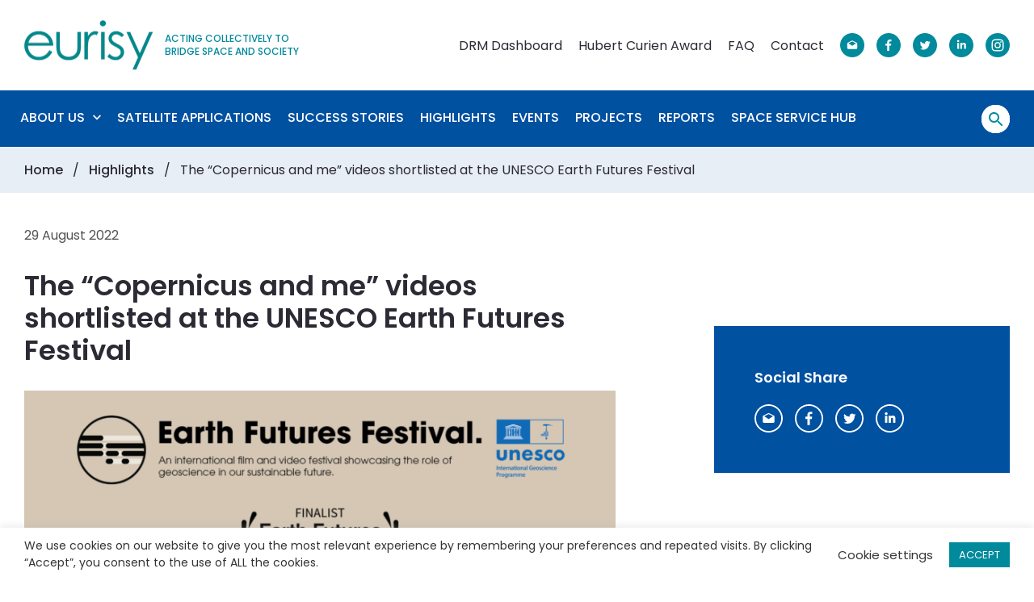

--- FILE ---
content_type: text/html; charset=UTF-8
request_url: https://www.eurisy.eu/the-copernicus-and-me-videos-shortlisted-at-the-unesco-earth-futures-festival/
body_size: 21937
content:
<!DOCTYPE html>
<html lang="en-US">
<head>
<meta charset="UTF-8">
<script type="text/javascript">
/* <![CDATA[ */
var gform;gform||(document.addEventListener("gform_main_scripts_loaded",function(){gform.scriptsLoaded=!0}),document.addEventListener("gform/theme/scripts_loaded",function(){gform.themeScriptsLoaded=!0}),window.addEventListener("DOMContentLoaded",function(){gform.domLoaded=!0}),gform={domLoaded:!1,scriptsLoaded:!1,themeScriptsLoaded:!1,isFormEditor:()=>"function"==typeof InitializeEditor,callIfLoaded:function(o){return!(!gform.domLoaded||!gform.scriptsLoaded||!gform.themeScriptsLoaded&&!gform.isFormEditor()||(gform.isFormEditor()&&console.warn("The use of gform.initializeOnLoaded() is deprecated in the form editor context and will be removed in Gravity Forms 3.1."),o(),0))},initializeOnLoaded:function(o){gform.callIfLoaded(o)||(document.addEventListener("gform_main_scripts_loaded",()=>{gform.scriptsLoaded=!0,gform.callIfLoaded(o)}),document.addEventListener("gform/theme/scripts_loaded",()=>{gform.themeScriptsLoaded=!0,gform.callIfLoaded(o)}),window.addEventListener("DOMContentLoaded",()=>{gform.domLoaded=!0,gform.callIfLoaded(o)}))},hooks:{action:{},filter:{}},addAction:function(o,r,e,t){gform.addHook("action",o,r,e,t)},addFilter:function(o,r,e,t){gform.addHook("filter",o,r,e,t)},doAction:function(o){gform.doHook("action",o,arguments)},applyFilters:function(o){return gform.doHook("filter",o,arguments)},removeAction:function(o,r){gform.removeHook("action",o,r)},removeFilter:function(o,r,e){gform.removeHook("filter",o,r,e)},addHook:function(o,r,e,t,n){null==gform.hooks[o][r]&&(gform.hooks[o][r]=[]);var d=gform.hooks[o][r];null==n&&(n=r+"_"+d.length),gform.hooks[o][r].push({tag:n,callable:e,priority:t=null==t?10:t})},doHook:function(r,o,e){var t;if(e=Array.prototype.slice.call(e,1),null!=gform.hooks[r][o]&&((o=gform.hooks[r][o]).sort(function(o,r){return o.priority-r.priority}),o.forEach(function(o){"function"!=typeof(t=o.callable)&&(t=window[t]),"action"==r?t.apply(null,e):e[0]=t.apply(null,e)})),"filter"==r)return e[0]},removeHook:function(o,r,t,n){var e;null!=gform.hooks[o][r]&&(e=(e=gform.hooks[o][r]).filter(function(o,r,e){return!!(null!=n&&n!=o.tag||null!=t&&t!=o.priority)}),gform.hooks[o][r]=e)}});
/* ]]> */
</script>
<meta name="viewport" content="initial-scale=1.0">
<meta http-equiv="X-UA-Compatible" content="ie=edge">
<link rel="preconnect" href="https://www.google.com/" crossorigin>
<link rel="preconnect" href="https://www.gstatic.com/" crossorigin>
<link rel="preconnect" href="https://www.youtube.com/" crossorigin>
<link rel="dns-prefetch" href="https://www.google.com/">
<link rel="dns-prefetch" href="https://www.gstatic.com/">
<link rel="dns-prefetch" href="https://www.youtube.com/">
<meta name='robots' content='index, follow, max-image-preview:large, max-snippet:-1, max-video-preview:-1' />
<!-- This site is optimized with the Yoast SEO plugin v26.2 - https://yoast.com/wordpress/plugins/seo/ -->
<title>The “Copernicus and me” videos shortlisted at the UNESCO Earth Futures Festival - Eurisy</title>
<link rel="canonical" href="https://www.eurisy.eu/the-copernicus-and-me-videos-shortlisted-at-the-unesco-earth-futures-festival/" />
<meta property="og:locale" content="en_US" />
<meta property="og:type" content="article" />
<meta property="og:title" content="The “Copernicus and me” videos shortlisted at the UNESCO Earth Futures Festival - Eurisy" />
<meta property="og:description" content="Our video “Safeguarding cultural heritage in Rhodes” has been selected among the finalist films of the UNESCO Earth Futures Festival 2022.  The Earth Futures Festival is an international film and video festival showcasing the role of geoscience in our sustainable future. This year, the festival received 972 submissions from 89 countries. Our video on how the [&hellip;]" />
<meta property="og:url" content="https://www.eurisy.eu/the-copernicus-and-me-videos-shortlisted-at-the-unesco-earth-futures-festival/" />
<meta property="og:site_name" content="Eurisy" />
<meta property="article:published_time" content="2022-08-29T14:34:55+00:00" />
<meta property="article:modified_time" content="2022-08-31T12:06:57+00:00" />
<meta property="og:image" content="https://www.eurisy.eu/wp-content/uploads/2022/08/FINALIST-EarthFuturesFestival-2022-e1661782987302-640x360.png" />
<meta name="author" content="Anais Guy" />
<meta name="twitter:card" content="summary_large_image" />
<meta name="twitter:label1" content="Written by" />
<meta name="twitter:data1" content="Anais Guy" />
<meta name="twitter:label2" content="Est. reading time" />
<meta name="twitter:data2" content="2 minutes" />
<script type="application/ld+json" class="yoast-schema-graph">{"@context":"https://schema.org","@graph":[{"@type":"WebPage","@id":"https://www.eurisy.eu/the-copernicus-and-me-videos-shortlisted-at-the-unesco-earth-futures-festival/","url":"https://www.eurisy.eu/the-copernicus-and-me-videos-shortlisted-at-the-unesco-earth-futures-festival/","name":"The “Copernicus and me” videos shortlisted at the UNESCO Earth Futures Festival - Eurisy","isPartOf":{"@id":"https://www.eurisy.eu/#website"},"primaryImageOfPage":{"@id":"https://www.eurisy.eu/the-copernicus-and-me-videos-shortlisted-at-the-unesco-earth-futures-festival/#primaryimage"},"image":{"@id":"https://www.eurisy.eu/the-copernicus-and-me-videos-shortlisted-at-the-unesco-earth-futures-festival/#primaryimage"},"thumbnailUrl":"https://www.eurisy.eu/wp-content/uploads/2022/08/FINALIST-EarthFuturesFestival-2022-e1661782987302-640x360.png","datePublished":"2022-08-29T14:34:55+00:00","dateModified":"2022-08-31T12:06:57+00:00","author":{"@id":"https://www.eurisy.eu/#/schema/person/1aac8ac987621505ceb78bcd1c773c66"},"breadcrumb":{"@id":"https://www.eurisy.eu/the-copernicus-and-me-videos-shortlisted-at-the-unesco-earth-futures-festival/#breadcrumb"},"inLanguage":"en-US","potentialAction":[{"@type":"ReadAction","target":["https://www.eurisy.eu/the-copernicus-and-me-videos-shortlisted-at-the-unesco-earth-futures-festival/"]}]},{"@type":"ImageObject","inLanguage":"en-US","@id":"https://www.eurisy.eu/the-copernicus-and-me-videos-shortlisted-at-the-unesco-earth-futures-festival/#primaryimage","url":"https://www.eurisy.eu/wp-content/uploads/2022/08/FINALIST-EarthFuturesFestival-2022-e1661782987302.png","contentUrl":"https://www.eurisy.eu/wp-content/uploads/2022/08/FINALIST-EarthFuturesFestival-2022-e1661782987302.png","width":4920,"height":2760},{"@type":"BreadcrumbList","@id":"https://www.eurisy.eu/the-copernicus-and-me-videos-shortlisted-at-the-unesco-earth-futures-festival/#breadcrumb","itemListElement":[{"@type":"ListItem","position":1,"name":"Home","item":"https://www.eurisy.eu/"},{"@type":"ListItem","position":2,"name":"Highlights","item":"https://www.eurisy.eu/highlights/"},{"@type":"ListItem","position":3,"name":"The “Copernicus and me” videos shortlisted at the UNESCO Earth Futures Festival"}]},{"@type":"WebSite","@id":"https://www.eurisy.eu/#website","url":"https://www.eurisy.eu/","name":"Eurisy","description":"","potentialAction":[{"@type":"SearchAction","target":{"@type":"EntryPoint","urlTemplate":"https://www.eurisy.eu/?s={search_term_string}"},"query-input":{"@type":"PropertyValueSpecification","valueRequired":true,"valueName":"search_term_string"}}],"inLanguage":"en-US"},{"@type":"Person","@id":"https://www.eurisy.eu/#/schema/person/1aac8ac987621505ceb78bcd1c773c66","name":"Anais Guy","image":{"@type":"ImageObject","inLanguage":"en-US","@id":"https://www.eurisy.eu/#/schema/person/image/","url":"https://secure.gravatar.com/avatar/825549ff52e7454a5d0d7de8810effb36bbfeb9038231fcf4ee50905c0800268?s=96&d=mm&r=g","contentUrl":"https://secure.gravatar.com/avatar/825549ff52e7454a5d0d7de8810effb36bbfeb9038231fcf4ee50905c0800268?s=96&d=mm&r=g","caption":"Anais Guy"}}]}</script>
<!-- / Yoast SEO plugin. -->
<link rel="alternate" type="application/rss+xml" title="Eurisy &raquo; The “Copernicus and me” videos shortlisted at the UNESCO Earth Futures Festival Comments Feed" href="https://www.eurisy.eu/the-copernicus-and-me-videos-shortlisted-at-the-unesco-earth-futures-festival/feed/" />
<style id='wp-img-auto-sizes-contain-inline-css' type='text/css'>
img:is([sizes=auto i],[sizes^="auto," i]){contain-intrinsic-size:3000px 1500px}
/*# sourceURL=wp-img-auto-sizes-contain-inline-css */
</style>
<style id='classic-theme-styles-inline-css' type='text/css'>
/*! This file is auto-generated */
.wp-block-button__link{color:#fff;background-color:#32373c;border-radius:9999px;box-shadow:none;text-decoration:none;padding:calc(.667em + 2px) calc(1.333em + 2px);font-size:1.125em}.wp-block-file__button{background:#32373c;color:#fff;text-decoration:none}
/*# sourceURL=/wp-includes/css/classic-themes.min.css */
</style>
<link rel='stylesheet' id='cookie-law-info-css' href='https://www.eurisy.eu/wp-content/plugins/cookie-law-info/legacy/public/css/cookie-law-info-public.css?ver=1761222674' type='text/css' media='all' />
<link rel='stylesheet' id='cookie-law-info-gdpr-css' href='https://www.eurisy.eu/wp-content/plugins/cookie-law-info/legacy/public/css/cookie-law-info-gdpr.css?ver=1761222674' type='text/css' media='all' />
<link rel='stylesheet' id='theme-css-css' href='https://www.eurisy.eu/wp-content/themes/eurisy/assets/dist/css/main.css?ver=1639562690' type='text/css' media='screen' />
<script type="text/javascript" src="https://www.eurisy.eu/wp-includes/js/jquery/jquery.js?ver=1711388334" id="jquery-js"></script>
<script type="text/javascript" id="cookie-law-info-js-extra">
/* <![CDATA[ */
var Cli_Data = {"nn_cookie_ids":[],"cookielist":[],"non_necessary_cookies":[],"ccpaEnabled":"","ccpaRegionBased":"","ccpaBarEnabled":"","strictlyEnabled":["necessary","obligatoire"],"ccpaType":"gdpr","js_blocking":"1","custom_integration":"","triggerDomRefresh":"","secure_cookies":""};
var cli_cookiebar_settings = {"animate_speed_hide":"500","animate_speed_show":"500","background":"#FFF","border":"#b1a6a6c2","border_on":"","button_1_button_colour":"#008a9c","button_1_button_hover":"#006e7d","button_1_link_colour":"#fff","button_1_as_button":"1","button_1_new_win":"","button_2_button_colour":"#333","button_2_button_hover":"#292929","button_2_link_colour":"#444","button_2_as_button":"","button_2_hidebar":"","button_3_button_colour":"#3566bb","button_3_button_hover":"#2a5296","button_3_link_colour":"#fff","button_3_as_button":"1","button_3_new_win":"","button_4_button_colour":"#000","button_4_button_hover":"#000000","button_4_link_colour":"#333333","button_4_as_button":"","button_7_button_colour":"#61a229","button_7_button_hover":"#4e8221","button_7_link_colour":"#fff","button_7_as_button":"1","button_7_new_win":"","font_family":"inherit","header_fix":"","notify_animate_hide":"1","notify_animate_show":"","notify_div_id":"#cookie-law-info-bar","notify_position_horizontal":"right","notify_position_vertical":"bottom","scroll_close":"","scroll_close_reload":"","accept_close_reload":"","reject_close_reload":"","showagain_tab":"1","showagain_background":"#fff","showagain_border":"#000","showagain_div_id":"#cookie-law-info-again","showagain_x_position":"10px","text":"#333333","show_once_yn":"","show_once":"10000","logging_on":"","as_popup":"","popup_overlay":"1","bar_heading_text":"","cookie_bar_as":"banner","popup_showagain_position":"bottom-right","widget_position":"left"};
var log_object = {"ajax_url":"https://www.eurisy.eu/wp-admin/admin-ajax.php"};
//# sourceURL=cookie-law-info-js-extra
/* ]]> */
</script>
<script type="text/javascript" src="https://www.eurisy.eu/wp-content/plugins/cookie-law-info/legacy/public/js/cookie-law-info-public.js?ver=1761222674" id="cookie-law-info-js"></script>
<link rel='shortlink' href='https://www.eurisy.eu/?p=6920' />
<script type="text/plain" data-cli-class="cli-blocker-script"  data-cli-script-type="non-necessary" data-cli-block="true"  data-cli-element-position="head">  
console.log ("header given consent!");
gtag('consent', 'update', {
'analytics_storage': 'granted','ad_personalization':'denied'
});
</script><link rel="apple-touch-icon" sizes="180x180" href="https://www.eurisy.eu/wp-content/themes/eurisy/favicon/apple-touch-icon.png?v=2">
<link rel="icon" type="image/png" sizes="32x32" href="https://www.eurisy.eu/wp-content/themes/eurisy/favicon/favicon-32x32.png?v=2">
<link rel="icon" type="image/png" sizes="16x16" href="https://www.eurisy.eu/wp-content/themes/eurisy/favicon/favicon-16x16.png?v=2">
<link rel="manifest" href="https://www.eurisy.eu/wp-content/themes/eurisy/favicon/site.webmanifest?v=2">
<link rel="mask-icon" href="https://www.eurisy.eu/wp-content/themes/eurisy/favicon/safari-pinned-tab.svg?v=2" color="#028a9b">
<link rel="shortcut icon" href="https://www.eurisy.eu/wp-content/themes/eurisy/favicon/favicon.ico?v=2">
<meta name="apple-mobile-web-app-title" content="Eurisy">
<meta name="application-name" content="Eurisy">
<meta name="msapplication-TileColor" content="#028a9b">
<meta name="msapplication-config" content="https://www.eurisy.eu/wp-content/themes/eurisy/favicon/browserconfig.xml?v=2">
<meta name="theme-color" content="#028a9b"><script async src="https://www.googletagmanager.com/gtag/js?id=G-WZCWB0M7Z1"></script>
<script>
window.dataLayer = window.dataLayer || [];
function gtag() {
dataLayer.push(arguments);
}
gtag('js', new Date());
gtag('consent', 'default', {
'ad_storage': 'denied',
'ad_user_data': 'denied',
'ad_personalization': 'denied',
'analytics_storage': 'denied',
'functionality_storage': 'denied',
'personalization_storage': 'denied',
'security_storage': 'denied'
});
ccnn = (document.cookie.match(/^(?:.*;)?\s*cookielawinfo-checkbox-non-necessary\s*=\s*([^;]+)(?:.*)?$/) || [, null])[1]
if (ccnn == 'yes') {
gtag('consent', 'update', {
'analytics_storage': 'granted', 'ad_personalization': 'denied'
});
}
gtag('config', 'G-WZCWB0M7Z1');
</script>
<style id='global-styles-inline-css' type='text/css'>
:root{--wp--preset--aspect-ratio--square: 1;--wp--preset--aspect-ratio--4-3: 4/3;--wp--preset--aspect-ratio--3-4: 3/4;--wp--preset--aspect-ratio--3-2: 3/2;--wp--preset--aspect-ratio--2-3: 2/3;--wp--preset--aspect-ratio--16-9: 16/9;--wp--preset--aspect-ratio--9-16: 9/16;--wp--preset--color--black: #000000;--wp--preset--color--cyan-bluish-gray: #abb8c3;--wp--preset--color--white: #ffffff;--wp--preset--color--pale-pink: #f78da7;--wp--preset--color--vivid-red: #cf2e2e;--wp--preset--color--luminous-vivid-orange: #ff6900;--wp--preset--color--luminous-vivid-amber: #fcb900;--wp--preset--color--light-green-cyan: #7bdcb5;--wp--preset--color--vivid-green-cyan: #00d084;--wp--preset--color--pale-cyan-blue: #8ed1fc;--wp--preset--color--vivid-cyan-blue: #0693e3;--wp--preset--color--vivid-purple: #9b51e0;--wp--preset--gradient--vivid-cyan-blue-to-vivid-purple: linear-gradient(135deg,rgb(6,147,227) 0%,rgb(155,81,224) 100%);--wp--preset--gradient--light-green-cyan-to-vivid-green-cyan: linear-gradient(135deg,rgb(122,220,180) 0%,rgb(0,208,130) 100%);--wp--preset--gradient--luminous-vivid-amber-to-luminous-vivid-orange: linear-gradient(135deg,rgb(252,185,0) 0%,rgb(255,105,0) 100%);--wp--preset--gradient--luminous-vivid-orange-to-vivid-red: linear-gradient(135deg,rgb(255,105,0) 0%,rgb(207,46,46) 100%);--wp--preset--gradient--very-light-gray-to-cyan-bluish-gray: linear-gradient(135deg,rgb(238,238,238) 0%,rgb(169,184,195) 100%);--wp--preset--gradient--cool-to-warm-spectrum: linear-gradient(135deg,rgb(74,234,220) 0%,rgb(151,120,209) 20%,rgb(207,42,186) 40%,rgb(238,44,130) 60%,rgb(251,105,98) 80%,rgb(254,248,76) 100%);--wp--preset--gradient--blush-light-purple: linear-gradient(135deg,rgb(255,206,236) 0%,rgb(152,150,240) 100%);--wp--preset--gradient--blush-bordeaux: linear-gradient(135deg,rgb(254,205,165) 0%,rgb(254,45,45) 50%,rgb(107,0,62) 100%);--wp--preset--gradient--luminous-dusk: linear-gradient(135deg,rgb(255,203,112) 0%,rgb(199,81,192) 50%,rgb(65,88,208) 100%);--wp--preset--gradient--pale-ocean: linear-gradient(135deg,rgb(255,245,203) 0%,rgb(182,227,212) 50%,rgb(51,167,181) 100%);--wp--preset--gradient--electric-grass: linear-gradient(135deg,rgb(202,248,128) 0%,rgb(113,206,126) 100%);--wp--preset--gradient--midnight: linear-gradient(135deg,rgb(2,3,129) 0%,rgb(40,116,252) 100%);--wp--preset--font-size--small: 13px;--wp--preset--font-size--medium: 20px;--wp--preset--font-size--large: 36px;--wp--preset--font-size--x-large: 42px;--wp--preset--spacing--20: 0.44rem;--wp--preset--spacing--30: 0.67rem;--wp--preset--spacing--40: 1rem;--wp--preset--spacing--50: 1.5rem;--wp--preset--spacing--60: 2.25rem;--wp--preset--spacing--70: 3.38rem;--wp--preset--spacing--80: 5.06rem;--wp--preset--shadow--natural: 6px 6px 9px rgba(0, 0, 0, 0.2);--wp--preset--shadow--deep: 12px 12px 50px rgba(0, 0, 0, 0.4);--wp--preset--shadow--sharp: 6px 6px 0px rgba(0, 0, 0, 0.2);--wp--preset--shadow--outlined: 6px 6px 0px -3px rgb(255, 255, 255), 6px 6px rgb(0, 0, 0);--wp--preset--shadow--crisp: 6px 6px 0px rgb(0, 0, 0);}:where(.is-layout-flex){gap: 0.5em;}:where(.is-layout-grid){gap: 0.5em;}body .is-layout-flex{display: flex;}.is-layout-flex{flex-wrap: wrap;align-items: center;}.is-layout-flex > :is(*, div){margin: 0;}body .is-layout-grid{display: grid;}.is-layout-grid > :is(*, div){margin: 0;}:where(.wp-block-columns.is-layout-flex){gap: 2em;}:where(.wp-block-columns.is-layout-grid){gap: 2em;}:where(.wp-block-post-template.is-layout-flex){gap: 1.25em;}:where(.wp-block-post-template.is-layout-grid){gap: 1.25em;}.has-black-color{color: var(--wp--preset--color--black) !important;}.has-cyan-bluish-gray-color{color: var(--wp--preset--color--cyan-bluish-gray) !important;}.has-white-color{color: var(--wp--preset--color--white) !important;}.has-pale-pink-color{color: var(--wp--preset--color--pale-pink) !important;}.has-vivid-red-color{color: var(--wp--preset--color--vivid-red) !important;}.has-luminous-vivid-orange-color{color: var(--wp--preset--color--luminous-vivid-orange) !important;}.has-luminous-vivid-amber-color{color: var(--wp--preset--color--luminous-vivid-amber) !important;}.has-light-green-cyan-color{color: var(--wp--preset--color--light-green-cyan) !important;}.has-vivid-green-cyan-color{color: var(--wp--preset--color--vivid-green-cyan) !important;}.has-pale-cyan-blue-color{color: var(--wp--preset--color--pale-cyan-blue) !important;}.has-vivid-cyan-blue-color{color: var(--wp--preset--color--vivid-cyan-blue) !important;}.has-vivid-purple-color{color: var(--wp--preset--color--vivid-purple) !important;}.has-black-background-color{background-color: var(--wp--preset--color--black) !important;}.has-cyan-bluish-gray-background-color{background-color: var(--wp--preset--color--cyan-bluish-gray) !important;}.has-white-background-color{background-color: var(--wp--preset--color--white) !important;}.has-pale-pink-background-color{background-color: var(--wp--preset--color--pale-pink) !important;}.has-vivid-red-background-color{background-color: var(--wp--preset--color--vivid-red) !important;}.has-luminous-vivid-orange-background-color{background-color: var(--wp--preset--color--luminous-vivid-orange) !important;}.has-luminous-vivid-amber-background-color{background-color: var(--wp--preset--color--luminous-vivid-amber) !important;}.has-light-green-cyan-background-color{background-color: var(--wp--preset--color--light-green-cyan) !important;}.has-vivid-green-cyan-background-color{background-color: var(--wp--preset--color--vivid-green-cyan) !important;}.has-pale-cyan-blue-background-color{background-color: var(--wp--preset--color--pale-cyan-blue) !important;}.has-vivid-cyan-blue-background-color{background-color: var(--wp--preset--color--vivid-cyan-blue) !important;}.has-vivid-purple-background-color{background-color: var(--wp--preset--color--vivid-purple) !important;}.has-black-border-color{border-color: var(--wp--preset--color--black) !important;}.has-cyan-bluish-gray-border-color{border-color: var(--wp--preset--color--cyan-bluish-gray) !important;}.has-white-border-color{border-color: var(--wp--preset--color--white) !important;}.has-pale-pink-border-color{border-color: var(--wp--preset--color--pale-pink) !important;}.has-vivid-red-border-color{border-color: var(--wp--preset--color--vivid-red) !important;}.has-luminous-vivid-orange-border-color{border-color: var(--wp--preset--color--luminous-vivid-orange) !important;}.has-luminous-vivid-amber-border-color{border-color: var(--wp--preset--color--luminous-vivid-amber) !important;}.has-light-green-cyan-border-color{border-color: var(--wp--preset--color--light-green-cyan) !important;}.has-vivid-green-cyan-border-color{border-color: var(--wp--preset--color--vivid-green-cyan) !important;}.has-pale-cyan-blue-border-color{border-color: var(--wp--preset--color--pale-cyan-blue) !important;}.has-vivid-cyan-blue-border-color{border-color: var(--wp--preset--color--vivid-cyan-blue) !important;}.has-vivid-purple-border-color{border-color: var(--wp--preset--color--vivid-purple) !important;}.has-vivid-cyan-blue-to-vivid-purple-gradient-background{background: var(--wp--preset--gradient--vivid-cyan-blue-to-vivid-purple) !important;}.has-light-green-cyan-to-vivid-green-cyan-gradient-background{background: var(--wp--preset--gradient--light-green-cyan-to-vivid-green-cyan) !important;}.has-luminous-vivid-amber-to-luminous-vivid-orange-gradient-background{background: var(--wp--preset--gradient--luminous-vivid-amber-to-luminous-vivid-orange) !important;}.has-luminous-vivid-orange-to-vivid-red-gradient-background{background: var(--wp--preset--gradient--luminous-vivid-orange-to-vivid-red) !important;}.has-very-light-gray-to-cyan-bluish-gray-gradient-background{background: var(--wp--preset--gradient--very-light-gray-to-cyan-bluish-gray) !important;}.has-cool-to-warm-spectrum-gradient-background{background: var(--wp--preset--gradient--cool-to-warm-spectrum) !important;}.has-blush-light-purple-gradient-background{background: var(--wp--preset--gradient--blush-light-purple) !important;}.has-blush-bordeaux-gradient-background{background: var(--wp--preset--gradient--blush-bordeaux) !important;}.has-luminous-dusk-gradient-background{background: var(--wp--preset--gradient--luminous-dusk) !important;}.has-pale-ocean-gradient-background{background: var(--wp--preset--gradient--pale-ocean) !important;}.has-electric-grass-gradient-background{background: var(--wp--preset--gradient--electric-grass) !important;}.has-midnight-gradient-background{background: var(--wp--preset--gradient--midnight) !important;}.has-small-font-size{font-size: var(--wp--preset--font-size--small) !important;}.has-medium-font-size{font-size: var(--wp--preset--font-size--medium) !important;}.has-large-font-size{font-size: var(--wp--preset--font-size--large) !important;}.has-x-large-font-size{font-size: var(--wp--preset--font-size--x-large) !important;}
/*# sourceURL=global-styles-inline-css */
</style>
</head>
<body class="wp-singular post-template-default single single-post postid-6920 single-format-standard wp-theme-eurisy">
<header class="header" id="header">
<div class="header-top wrapper">
<a href="https://www.eurisy.eu/" class="logo">
<figure>
<img src="https://www.eurisy.eu/wp-content/themes/eurisy/assets/img/logo.png" alt="Eurisy">
<figcaption>Acting collectively to bridge space and society</figcaption>
</figure>
</a>
<div class="header-top-container">
<nav class="header-top-nav"><ul id="header-top-menu" class="header-top-menu"><li id="menu-item-11152" class="menu-item menu-item-type-custom menu-item-object-custom menu-item-11152"><a href="https://eurisy.shinyapps.io/DRM_Dashboard/">DRM Dashboard</a></li>
<li id="menu-item-49" class="menu-item menu-item-type-post_type menu-item-object-page menu-item-49"><a href="https://www.eurisy.eu/hubert-curien-award/">Hubert Curien Award</a></li>
<li id="menu-item-50" class="menu-item menu-item-type-post_type menu-item-object-page menu-item-50"><a href="https://www.eurisy.eu/faq/">FAQ</a></li>
<li id="menu-item-51" class="menu-item menu-item-type-post_type menu-item-object-page menu-item-51"><a href="https://www.eurisy.eu/contact/">Contact</a></li>
</ul></nav>
<ul class="social-media-follow">
<li>
<a href="mailto:contact@eurisy.eu" target="_blank">
<?xml version="1.0" encoding="UTF-8"?> <svg xmlns="http://www.w3.org/2000/svg" width="30" height="30" viewBox="0 0 30 30"><path d="M15 0C6.716 0 0 6.716 0 15c0 8.284 6.716 15 15 15 8.284 0 15-6.716 15-15 0-8.284-6.716-15-15-15zm6.125 18.521a1.17 1.17 0 0 1-1.167 1.167h-9.917a1.17 1.17 0 0 1-1.167-1.167v-5.569c0-.408.233-.788.554-.992L15 9.188l5.571 2.773c.35.204.554.583.554.992v5.568z"></path><path d="M10.314 12.688L15 15.75l4.686-3.062L15 10.354z"></path></svg> 
</a>
</li>
<li>
<a href="https://www.facebook.com/eurisy1" target="_blank">
<?xml version="1.0" encoding="UTF-8"?> <svg xmlns="http://www.w3.org/2000/svg" width="30" height="30" viewBox="0 0 30 30"><path d="M15 0C6.729 0 0 6.729 0 15s6.729 15 15 15 15-6.729 15-15S23.271 0 15 0zm3.385 10.324l-1.318.001c-1.033 0-1.233.491-1.233 1.212v1.589h2.464l-.321 2.489h-2.144V22h-2.57v-6.386h-2.149v-2.489h2.149V11.29c0-2.13 1.301-3.29 3.201-3.29.91 0 1.692.068 1.92.098v2.226z"></path></svg> 
</a>
</li>
<li>
<a href="https://twitter.com/Eurisy1" target="_blank">
<?xml version="1.0" encoding="UTF-8"?> <svg xmlns="http://www.w3.org/2000/svg" width="30" height="30" viewBox="0 0 30 30"><path d="M15 0C6.729 0 0 6.729 0 15s6.729 15 15 15 15-6.729 15-15S23.271 0 15 0zm5.471 12.573c.005.115.008.232.008.348 0 3.56-2.709 7.664-7.664 7.664a7.626 7.626 0 0 1-4.129-1.21 5.404 5.404 0 0 0 3.988-1.115 2.696 2.696 0 0 1-2.516-1.871 2.724 2.724 0 0 0 1.217-.046 2.695 2.695 0 0 1-2.161-2.641v-.034c.363.202.779.323 1.22.337a2.692 2.692 0 0 1-.833-3.596 7.645 7.645 0 0 0 5.552 2.814 2.694 2.694 0 0 1 4.59-2.457 5.395 5.395 0 0 0 1.711-.654 2.7 2.7 0 0 1-1.184 1.49 5.387 5.387 0 0 0 1.547-.424 5.527 5.527 0 0 1-1.346 1.395z"></path></svg> 
</a>
</li>
<li>
<a href="https://www.linkedin.com/company/eurisy" target="_blank">
<?xml version="1.0" encoding="UTF-8"?> <svg xmlns="http://www.w3.org/2000/svg" width="30" height="30" viewBox="0 0 30 30"><path d="M15 0C6.716 0 0 6.716 0 15c0 8.284 6.716 15 15 15 8.284 0 15-6.716 15-15 0-8.284-6.716-15-15-15zm-2.683 19.578h-2.286V12.23h2.286v7.348zm-1.143-8.351a1.324 1.324 0 1 1-.002-2.648 1.324 1.324 0 0 1 .002 2.648zm9.696 8.351h-2.283v-3.573c0-.852-.015-1.948-1.187-1.948-1.188 0-1.37.929-1.37 1.887v3.634h-2.281V12.23h2.189v1.005h.031c.304-.578 1.05-1.187 2.161-1.187 2.312 0 2.74 1.521 2.74 3.5v4.03z"></path></svg> 
</a>
</li>
<li>
<a href="https://www.instagram.com/eurisyspace/" target="_blank">
<?xml version="1.0" encoding="UTF-8"?> <svg xmlns="http://www.w3.org/2000/svg" width="30" height="30" viewBox="0 0 30 30"><path d="M20.817 10.599c-.135-.348-.297-.597-.558-.858s-.51-.423-.858-.558c-.263-.102-.658-.224-1.386-.257-.787-.036-1.023-.044-3.015-.044s-2.229.008-3.015.044c-.728.033-1.123.155-1.386.257a2.31 2.31 0 0 0-.858.558 2.31 2.31 0 0 0-.558.858c-.102.263-.224.658-.257 1.386-.036.787-.044 1.023-.044 3.015s.008 2.229.044 3.015c.033.728.155 1.123.257 1.386.135.348.297.597.558.858.261.261.51.423.858.558.263.102.658.224 1.386.257.787.036 1.023.043 3.015.043s2.229-.008 3.015-.043c.728-.033 1.123-.155 1.386-.257.348-.135.597-.297.858-.558s.423-.51.558-.858c.102-.263.224-.658.257-1.386.036-.787.044-1.023.044-3.015s-.008-2.228-.044-3.015c-.033-.728-.155-1.123-.257-1.386zM15 18.832a3.832 3.832 0 1 1 0-7.665 3.832 3.832 0 0 1 0 7.665zm3.983-6.92a.895.895 0 1 1 0-1.79.895.895 0 0 1 0 1.79z"></path><path d="M15 12.513a2.487 2.487 0 1 0 0 4.974 2.487 2.487 0 0 0 0-4.974z"></path><path d="M15 0C6.716 0 0 6.716 0 15c0 8.284 6.716 15 15 15 8.284 0 15-6.716 15-15 0-8.284-6.716-15-15-15zm7.417 18.077c-.036.794-.162 1.337-.347 1.811a3.66 3.66 0 0 1-.861 1.322 3.66 3.66 0 0 1-1.322.861c-.475.184-1.017.311-1.811.347-.796.036-1.05.045-3.077.045s-2.281-.009-3.077-.045c-.794-.036-1.337-.162-1.811-.347-.49-.191-.906-.446-1.321-.861s-.67-.831-.861-1.322c-.184-.475-.311-1.017-.347-1.811-.036-.796-.044-1.05-.044-3.077s.009-2.281.045-3.077c.036-.794.162-1.337.347-1.811.19-.491.445-.907.86-1.322s.831-.67 1.322-.861c.475-.185 1.017-.311 1.811-.347.796-.036 1.05-.045 3.077-.045s2.281.009 3.077.045c.794.036 1.337.162 1.811.347a3.66 3.66 0 0 1 1.322.861c.415.415.67.831.861 1.322.185.475.311 1.017.347 1.811.036.796.045 1.05.045 3.077s-.009 2.281-.046 3.077z"></path></svg> 
</a>
</li>
</ul>
<button type="button" class="header-burger" id="header-burger"><span></span></button>
</div>
</div>
<div class="header-bottom">
<div class="header-bottom-container wrapper">
<nav class="header-bottom-nav"><ul id="header-bottom-menu" class="header-bottom-menu"><li id="menu-item-52" class="menu-item menu-item-type-post_type menu-item-object-page menu-item-has-children menu-item-52"><a href="https://www.eurisy.eu/about/">About Us<svg xmlns="http://www.w3.org/2000/svg" style="isolation:isolate" viewBox="0 0 11 7" width="11pt" height="7pt"><path d="M1.293.104L5.5 4.302 9.707.104 11 1.396l-5.5 5.5-5.5-5.5L1.293.104z"/></svg></a>
<ul class="sub-menu">
<li id="menu-item-759" class="menu-item menu-item-type-post_type menu-item-object-page menu-item-759"><a href="https://www.eurisy.eu/about/">About Eurisy<svg xmlns="http://www.w3.org/2000/svg" style="isolation:isolate" viewBox="0 0 11 7" width="11pt" height="7pt"><path d="M1.293.104L5.5 4.302 9.707.104 11 1.396l-5.5 5.5-5.5-5.5L1.293.104z"/></svg></a></li>
<li id="menu-item-403" class="menu-item menu-item-type-post_type menu-item-object-page menu-item-403"><a href="https://www.eurisy.eu/about/thematic-areas/">Thematic Areas<svg xmlns="http://www.w3.org/2000/svg" style="isolation:isolate" viewBox="0 0 11 7" width="11pt" height="7pt"><path d="M1.293.104L5.5 4.302 9.707.104 11 1.396l-5.5 5.5-5.5-5.5L1.293.104z"/></svg></a></li>
<li id="menu-item-4575" class="menu-item menu-item-type-post_type menu-item-object-page menu-item-4575"><a href="https://www.eurisy.eu/about/governance/">Governance<svg xmlns="http://www.w3.org/2000/svg" style="isolation:isolate" viewBox="0 0 11 7" width="11pt" height="7pt"><path d="M1.293.104L5.5 4.302 9.707.104 11 1.396l-5.5 5.5-5.5-5.5L1.293.104z"/></svg></a></li>
<li id="menu-item-398" class="menu-item menu-item-type-post_type menu-item-object-page menu-item-398"><a href="https://www.eurisy.eu/about/members/">Members<svg xmlns="http://www.w3.org/2000/svg" style="isolation:isolate" viewBox="0 0 11 7" width="11pt" height="7pt"><path d="M1.293.104L5.5 4.302 9.707.104 11 1.396l-5.5 5.5-5.5-5.5L1.293.104z"/></svg></a></li>
<li id="menu-item-5700" class="menu-item menu-item-type-post_type menu-item-object-page menu-item-5700"><a href="https://www.eurisy.eu/about/members/memberscorner/">Members’ Corner<svg xmlns="http://www.w3.org/2000/svg" style="isolation:isolate" viewBox="0 0 11 7" width="11pt" height="7pt"><path d="M1.293.104L5.5 4.302 9.707.104 11 1.396l-5.5 5.5-5.5-5.5L1.293.104z"/></svg></a></li>
<li id="menu-item-399" class="menu-item menu-item-type-post_type menu-item-object-page menu-item-399"><a href="https://www.eurisy.eu/about/partners/">Partners<svg xmlns="http://www.w3.org/2000/svg" style="isolation:isolate" viewBox="0 0 11 7" width="11pt" height="7pt"><path d="M1.293.104L5.5 4.302 9.707.104 11 1.396l-5.5 5.5-5.5-5.5L1.293.104z"/></svg></a></li>
<li id="menu-item-84" class="menu-item menu-item-type-post_type menu-item-object-page menu-item-84"><a href="https://www.eurisy.eu/about/collaborate/">Collaborate<svg xmlns="http://www.w3.org/2000/svg" style="isolation:isolate" viewBox="0 0 11 7" width="11pt" height="7pt"><path d="M1.293.104L5.5 4.302 9.707.104 11 1.396l-5.5 5.5-5.5-5.5L1.293.104z"/></svg></a></li>
<li id="menu-item-400" class="menu-item menu-item-type-post_type menu-item-object-page menu-item-400"><a href="https://www.eurisy.eu/about/team/">Team<svg xmlns="http://www.w3.org/2000/svg" style="isolation:isolate" viewBox="0 0 11 7" width="11pt" height="7pt"><path d="M1.293.104L5.5 4.302 9.707.104 11 1.396l-5.5 5.5-5.5-5.5L1.293.104z"/></svg></a></li>
</ul>
</li>
<li id="menu-item-55" class="menu-item menu-item-type-post_type menu-item-object-page menu-item-55"><a href="https://www.eurisy.eu/satellite-applications/">Satellite Applications<svg xmlns="http://www.w3.org/2000/svg" style="isolation:isolate" viewBox="0 0 11 7" width="11pt" height="7pt"><path d="M1.293.104L5.5 4.302 9.707.104 11 1.396l-5.5 5.5-5.5-5.5L1.293.104z"/></svg></a></li>
<li id="menu-item-56" class="menu-item menu-item-type-custom menu-item-object-custom menu-item-56"><a href="https://eurisy.eu/stories">Success Stories<svg xmlns="http://www.w3.org/2000/svg" style="isolation:isolate" viewBox="0 0 11 7" width="11pt" height="7pt"><path d="M1.293.104L5.5 4.302 9.707.104 11 1.396l-5.5 5.5-5.5-5.5L1.293.104z"/></svg></a></li>
<li id="menu-item-57" class="menu-item menu-item-type-custom menu-item-object-custom menu-item-57"><a href="https://eurisy.eu/highlights">Highlights<svg xmlns="http://www.w3.org/2000/svg" style="isolation:isolate" viewBox="0 0 11 7" width="11pt" height="7pt"><path d="M1.293.104L5.5 4.302 9.707.104 11 1.396l-5.5 5.5-5.5-5.5L1.293.104z"/></svg></a></li>
<li id="menu-item-58" class="menu-item menu-item-type-custom menu-item-object-custom menu-item-58"><a href="https://eurisy.eu/events">Events<svg xmlns="http://www.w3.org/2000/svg" style="isolation:isolate" viewBox="0 0 11 7" width="11pt" height="7pt"><path d="M1.293.104L5.5 4.302 9.707.104 11 1.396l-5.5 5.5-5.5-5.5L1.293.104z"/></svg></a></li>
<li id="menu-item-59" class="menu-item menu-item-type-custom menu-item-object-custom menu-item-59"><a href="https://eurisy.eu/projects">Projects<svg xmlns="http://www.w3.org/2000/svg" style="isolation:isolate" viewBox="0 0 11 7" width="11pt" height="7pt"><path d="M1.293.104L5.5 4.302 9.707.104 11 1.396l-5.5 5.5-5.5-5.5L1.293.104z"/></svg></a></li>
<li id="menu-item-60" class="menu-item menu-item-type-custom menu-item-object-custom menu-item-60"><a href="https://eurisy.eu/reports">Reports<svg xmlns="http://www.w3.org/2000/svg" style="isolation:isolate" viewBox="0 0 11 7" width="11pt" height="7pt"><path d="M1.293.104L5.5 4.302 9.707.104 11 1.396l-5.5 5.5-5.5-5.5L1.293.104z"/></svg></a></li>
<li id="menu-item-5269" class="menu-item menu-item-type-custom menu-item-object-custom menu-item-5269"><a target="_blank" href="https://www.eurisy.eu/space-service-hub/">Space Service Hub<svg xmlns="http://www.w3.org/2000/svg" style="isolation:isolate" viewBox="0 0 11 7" width="11pt" height="7pt"><path d="M1.293.104L5.5 4.302 9.707.104 11 1.396l-5.5 5.5-5.5-5.5L1.293.104z"/></svg></a></li>
</ul></nav><form action="https://www.eurisy.eu/" method="GET" class="header-search" id="header-search">
<label for="header-search-input">
Search    </label>
<input type="search"
name="s"
id="header-search-input"
placeholder="Looking for something specific?"
value=""
tabindex="1"
autocomplete="off">
<button type="submit" tabindex="2">
Search<svg xmlns="http://www.w3.org/2000/svg" width="24" height="24" viewBox="0 0 24 24"><path fill="#028a9b" d="M15.5 14h-.79l-.28-.27a6.51 6.51 0 10-.7.7l.27.28v.79l5 4.99L20.49 19zm-6 0A4.5 4.5 0 1114 9.5 4.494 4.494 0 019.5 14z"/></svg>    </button>
<div class="header-search-results" id="header-search-results"></div>
</form>
</div>
</div>
<div class="header-mobile-navigation" id="header-mobile-navigation">
<div class="header-mobile-navigation-navs">
<nav class="header-mobile-navigation-nav"><ul id="header-mobile-navigation-menu-1" class="header-mobile-navigation-menu"><li class="menu-item menu-item-type-custom menu-item-object-custom menu-item-11152"><a href="https://eurisy.shinyapps.io/DRM_Dashboard/">DRM Dashboard</a></li>
<li class="menu-item menu-item-type-post_type menu-item-object-page menu-item-49"><a href="https://www.eurisy.eu/hubert-curien-award/">Hubert Curien Award</a></li>
<li class="menu-item menu-item-type-post_type menu-item-object-page menu-item-50"><a href="https://www.eurisy.eu/faq/">FAQ</a></li>
<li class="menu-item menu-item-type-post_type menu-item-object-page menu-item-51"><a href="https://www.eurisy.eu/contact/">Contact</a></li>
</ul></nav><nav class="header-mobile-navigation-nav"><ul id="header-mobile-navigation-menu-2" class="header-mobile-navigation-menu"><li class="menu-item menu-item-type-post_type menu-item-object-page menu-item-has-children menu-item-52"><a href="https://www.eurisy.eu/about/">About Us<svg xmlns="http://www.w3.org/2000/svg" style="isolation:isolate" viewBox="0 0 11 7" width="11pt" height="7pt"><path d="M1.293.104L5.5 4.302 9.707.104 11 1.396l-5.5 5.5-5.5-5.5L1.293.104z"/></svg></a>
<ul class="sub-menu">
<li class="menu-item menu-item-type-post_type menu-item-object-page menu-item-759"><a href="https://www.eurisy.eu/about/">About Eurisy<svg xmlns="http://www.w3.org/2000/svg" style="isolation:isolate" viewBox="0 0 11 7" width="11pt" height="7pt"><path d="M1.293.104L5.5 4.302 9.707.104 11 1.396l-5.5 5.5-5.5-5.5L1.293.104z"/></svg></a></li>
<li class="menu-item menu-item-type-post_type menu-item-object-page menu-item-403"><a href="https://www.eurisy.eu/about/thematic-areas/">Thematic Areas<svg xmlns="http://www.w3.org/2000/svg" style="isolation:isolate" viewBox="0 0 11 7" width="11pt" height="7pt"><path d="M1.293.104L5.5 4.302 9.707.104 11 1.396l-5.5 5.5-5.5-5.5L1.293.104z"/></svg></a></li>
<li class="menu-item menu-item-type-post_type menu-item-object-page menu-item-4575"><a href="https://www.eurisy.eu/about/governance/">Governance<svg xmlns="http://www.w3.org/2000/svg" style="isolation:isolate" viewBox="0 0 11 7" width="11pt" height="7pt"><path d="M1.293.104L5.5 4.302 9.707.104 11 1.396l-5.5 5.5-5.5-5.5L1.293.104z"/></svg></a></li>
<li class="menu-item menu-item-type-post_type menu-item-object-page menu-item-398"><a href="https://www.eurisy.eu/about/members/">Members<svg xmlns="http://www.w3.org/2000/svg" style="isolation:isolate" viewBox="0 0 11 7" width="11pt" height="7pt"><path d="M1.293.104L5.5 4.302 9.707.104 11 1.396l-5.5 5.5-5.5-5.5L1.293.104z"/></svg></a></li>
<li class="menu-item menu-item-type-post_type menu-item-object-page menu-item-5700"><a href="https://www.eurisy.eu/about/members/memberscorner/">Members’ Corner<svg xmlns="http://www.w3.org/2000/svg" style="isolation:isolate" viewBox="0 0 11 7" width="11pt" height="7pt"><path d="M1.293.104L5.5 4.302 9.707.104 11 1.396l-5.5 5.5-5.5-5.5L1.293.104z"/></svg></a></li>
<li class="menu-item menu-item-type-post_type menu-item-object-page menu-item-399"><a href="https://www.eurisy.eu/about/partners/">Partners<svg xmlns="http://www.w3.org/2000/svg" style="isolation:isolate" viewBox="0 0 11 7" width="11pt" height="7pt"><path d="M1.293.104L5.5 4.302 9.707.104 11 1.396l-5.5 5.5-5.5-5.5L1.293.104z"/></svg></a></li>
<li class="menu-item menu-item-type-post_type menu-item-object-page menu-item-84"><a href="https://www.eurisy.eu/about/collaborate/">Collaborate<svg xmlns="http://www.w3.org/2000/svg" style="isolation:isolate" viewBox="0 0 11 7" width="11pt" height="7pt"><path d="M1.293.104L5.5 4.302 9.707.104 11 1.396l-5.5 5.5-5.5-5.5L1.293.104z"/></svg></a></li>
<li class="menu-item menu-item-type-post_type menu-item-object-page menu-item-400"><a href="https://www.eurisy.eu/about/team/">Team<svg xmlns="http://www.w3.org/2000/svg" style="isolation:isolate" viewBox="0 0 11 7" width="11pt" height="7pt"><path d="M1.293.104L5.5 4.302 9.707.104 11 1.396l-5.5 5.5-5.5-5.5L1.293.104z"/></svg></a></li>
</ul>
</li>
<li class="menu-item menu-item-type-post_type menu-item-object-page menu-item-55"><a href="https://www.eurisy.eu/satellite-applications/">Satellite Applications<svg xmlns="http://www.w3.org/2000/svg" style="isolation:isolate" viewBox="0 0 11 7" width="11pt" height="7pt"><path d="M1.293.104L5.5 4.302 9.707.104 11 1.396l-5.5 5.5-5.5-5.5L1.293.104z"/></svg></a></li>
<li class="menu-item menu-item-type-custom menu-item-object-custom menu-item-56"><a href="https://eurisy.eu/stories">Success Stories<svg xmlns="http://www.w3.org/2000/svg" style="isolation:isolate" viewBox="0 0 11 7" width="11pt" height="7pt"><path d="M1.293.104L5.5 4.302 9.707.104 11 1.396l-5.5 5.5-5.5-5.5L1.293.104z"/></svg></a></li>
<li class="menu-item menu-item-type-custom menu-item-object-custom menu-item-57"><a href="https://eurisy.eu/highlights">Highlights<svg xmlns="http://www.w3.org/2000/svg" style="isolation:isolate" viewBox="0 0 11 7" width="11pt" height="7pt"><path d="M1.293.104L5.5 4.302 9.707.104 11 1.396l-5.5 5.5-5.5-5.5L1.293.104z"/></svg></a></li>
<li class="menu-item menu-item-type-custom menu-item-object-custom menu-item-58"><a href="https://eurisy.eu/events">Events<svg xmlns="http://www.w3.org/2000/svg" style="isolation:isolate" viewBox="0 0 11 7" width="11pt" height="7pt"><path d="M1.293.104L5.5 4.302 9.707.104 11 1.396l-5.5 5.5-5.5-5.5L1.293.104z"/></svg></a></li>
<li class="menu-item menu-item-type-custom menu-item-object-custom menu-item-59"><a href="https://eurisy.eu/projects">Projects<svg xmlns="http://www.w3.org/2000/svg" style="isolation:isolate" viewBox="0 0 11 7" width="11pt" height="7pt"><path d="M1.293.104L5.5 4.302 9.707.104 11 1.396l-5.5 5.5-5.5-5.5L1.293.104z"/></svg></a></li>
<li class="menu-item menu-item-type-custom menu-item-object-custom menu-item-60"><a href="https://eurisy.eu/reports">Reports<svg xmlns="http://www.w3.org/2000/svg" style="isolation:isolate" viewBox="0 0 11 7" width="11pt" height="7pt"><path d="M1.293.104L5.5 4.302 9.707.104 11 1.396l-5.5 5.5-5.5-5.5L1.293.104z"/></svg></a></li>
<li class="menu-item menu-item-type-custom menu-item-object-custom menu-item-5269"><a target="_blank" href="https://www.eurisy.eu/space-service-hub/">Space Service Hub<svg xmlns="http://www.w3.org/2000/svg" style="isolation:isolate" viewBox="0 0 11 7" width="11pt" height="7pt"><path d="M1.293.104L5.5 4.302 9.707.104 11 1.396l-5.5 5.5-5.5-5.5L1.293.104z"/></svg></a></li>
</ul></nav>
</div>
<ul class="social-media-follow">
<li>
<a href="mailto:contact@eurisy.eu" target="_blank">
<?xml version="1.0" encoding="UTF-8"?> <svg xmlns="http://www.w3.org/2000/svg" width="30" height="30" viewBox="0 0 30 30"><path d="M15 0C6.716 0 0 6.716 0 15c0 8.284 6.716 15 15 15 8.284 0 15-6.716 15-15 0-8.284-6.716-15-15-15zm6.125 18.521a1.17 1.17 0 0 1-1.167 1.167h-9.917a1.17 1.17 0 0 1-1.167-1.167v-5.569c0-.408.233-.788.554-.992L15 9.188l5.571 2.773c.35.204.554.583.554.992v5.568z"></path><path d="M10.314 12.688L15 15.75l4.686-3.062L15 10.354z"></path></svg> 
</a>
</li>
<li>
<a href="https://www.facebook.com/eurisy1" target="_blank">
<?xml version="1.0" encoding="UTF-8"?> <svg xmlns="http://www.w3.org/2000/svg" width="30" height="30" viewBox="0 0 30 30"><path d="M15 0C6.729 0 0 6.729 0 15s6.729 15 15 15 15-6.729 15-15S23.271 0 15 0zm3.385 10.324l-1.318.001c-1.033 0-1.233.491-1.233 1.212v1.589h2.464l-.321 2.489h-2.144V22h-2.57v-6.386h-2.149v-2.489h2.149V11.29c0-2.13 1.301-3.29 3.201-3.29.91 0 1.692.068 1.92.098v2.226z"></path></svg> 
</a>
</li>
<li>
<a href="https://twitter.com/Eurisy1" target="_blank">
<?xml version="1.0" encoding="UTF-8"?> <svg xmlns="http://www.w3.org/2000/svg" width="30" height="30" viewBox="0 0 30 30"><path d="M15 0C6.729 0 0 6.729 0 15s6.729 15 15 15 15-6.729 15-15S23.271 0 15 0zm5.471 12.573c.005.115.008.232.008.348 0 3.56-2.709 7.664-7.664 7.664a7.626 7.626 0 0 1-4.129-1.21 5.404 5.404 0 0 0 3.988-1.115 2.696 2.696 0 0 1-2.516-1.871 2.724 2.724 0 0 0 1.217-.046 2.695 2.695 0 0 1-2.161-2.641v-.034c.363.202.779.323 1.22.337a2.692 2.692 0 0 1-.833-3.596 7.645 7.645 0 0 0 5.552 2.814 2.694 2.694 0 0 1 4.59-2.457 5.395 5.395 0 0 0 1.711-.654 2.7 2.7 0 0 1-1.184 1.49 5.387 5.387 0 0 0 1.547-.424 5.527 5.527 0 0 1-1.346 1.395z"></path></svg> 
</a>
</li>
<li>
<a href="https://www.linkedin.com/company/eurisy" target="_blank">
<?xml version="1.0" encoding="UTF-8"?> <svg xmlns="http://www.w3.org/2000/svg" width="30" height="30" viewBox="0 0 30 30"><path d="M15 0C6.716 0 0 6.716 0 15c0 8.284 6.716 15 15 15 8.284 0 15-6.716 15-15 0-8.284-6.716-15-15-15zm-2.683 19.578h-2.286V12.23h2.286v7.348zm-1.143-8.351a1.324 1.324 0 1 1-.002-2.648 1.324 1.324 0 0 1 .002 2.648zm9.696 8.351h-2.283v-3.573c0-.852-.015-1.948-1.187-1.948-1.188 0-1.37.929-1.37 1.887v3.634h-2.281V12.23h2.189v1.005h.031c.304-.578 1.05-1.187 2.161-1.187 2.312 0 2.74 1.521 2.74 3.5v4.03z"></path></svg> 
</a>
</li>
<li>
<a href="https://www.instagram.com/eurisyspace/" target="_blank">
<?xml version="1.0" encoding="UTF-8"?> <svg xmlns="http://www.w3.org/2000/svg" width="30" height="30" viewBox="0 0 30 30"><path d="M20.817 10.599c-.135-.348-.297-.597-.558-.858s-.51-.423-.858-.558c-.263-.102-.658-.224-1.386-.257-.787-.036-1.023-.044-3.015-.044s-2.229.008-3.015.044c-.728.033-1.123.155-1.386.257a2.31 2.31 0 0 0-.858.558 2.31 2.31 0 0 0-.558.858c-.102.263-.224.658-.257 1.386-.036.787-.044 1.023-.044 3.015s.008 2.229.044 3.015c.033.728.155 1.123.257 1.386.135.348.297.597.558.858.261.261.51.423.858.558.263.102.658.224 1.386.257.787.036 1.023.043 3.015.043s2.229-.008 3.015-.043c.728-.033 1.123-.155 1.386-.257.348-.135.597-.297.858-.558s.423-.51.558-.858c.102-.263.224-.658.257-1.386.036-.787.044-1.023.044-3.015s-.008-2.228-.044-3.015c-.033-.728-.155-1.123-.257-1.386zM15 18.832a3.832 3.832 0 1 1 0-7.665 3.832 3.832 0 0 1 0 7.665zm3.983-6.92a.895.895 0 1 1 0-1.79.895.895 0 0 1 0 1.79z"></path><path d="M15 12.513a2.487 2.487 0 1 0 0 4.974 2.487 2.487 0 0 0 0-4.974z"></path><path d="M15 0C6.716 0 0 6.716 0 15c0 8.284 6.716 15 15 15 8.284 0 15-6.716 15-15 0-8.284-6.716-15-15-15zm7.417 18.077c-.036.794-.162 1.337-.347 1.811a3.66 3.66 0 0 1-.861 1.322 3.66 3.66 0 0 1-1.322.861c-.475.184-1.017.311-1.811.347-.796.036-1.05.045-3.077.045s-2.281-.009-3.077-.045c-.794-.036-1.337-.162-1.811-.347-.49-.191-.906-.446-1.321-.861s-.67-.831-.861-1.322c-.184-.475-.311-1.017-.347-1.811-.036-.796-.044-1.05-.044-3.077s.009-2.281.045-3.077c.036-.794.162-1.337.347-1.811.19-.491.445-.907.86-1.322s.831-.67 1.322-.861c.475-.185 1.017-.311 1.811-.347.796-.036 1.05-.045 3.077-.045s2.281.009 3.077.045c.794.036 1.337.162 1.811.347a3.66 3.66 0 0 1 1.322.861c.415.415.67.831.861 1.322.185.475.311 1.017.347 1.811.036.796.045 1.05.045 3.077s-.009 2.281-.046 3.077z"></path></svg> 
</a>
</li>
</ul>
</div>
</header>
<div class="post">
<div class="post-breadcrumbs">
<div class="wrapper">
<span><span><a href="https://www.eurisy.eu/">Home</a></span>   /   <span><a href="https://www.eurisy.eu/highlights/">Highlights</a></span>   /   <span class="breadcrumb_last" aria-current="page">The “Copernicus and me” videos shortlisted at the UNESCO Earth Futures Festival</span></span>
</div>
</div>
<div class="post-wrapper wrapper">
<main class="post-content content">
<time class="post-date">
29 August 2022
</time>
<h1>The “Copernicus and me” videos shortlisted at the UNESCO Earth Futures Festival</h1>
<img src="https://www.eurisy.eu/wp-content/uploads/2022/08/EFF-copernicus-me-highlight.png" srcset="https://www.eurisy.eu/wp-content/uploads/2022/08/EFF-copernicus-me-highlight.png 1540w, https://www.eurisy.eu/wp-content/uploads/2022/08/EFF-copernicus-me-highlight-300x113.png 300w, https://www.eurisy.eu/wp-content/uploads/2022/08/EFF-copernicus-me-highlight-400x151.png 400w, https://www.eurisy.eu/wp-content/uploads/2022/08/EFF-copernicus-me-highlight-600x226.png 600w, https://www.eurisy.eu/wp-content/uploads/2022/08/EFF-copernicus-me-highlight-800x301.png 800w, https://www.eurisy.eu/wp-content/uploads/2022/08/EFF-copernicus-me-highlight-1280x482.png 1280w" sizes="(max-width: 450px) 380px, 800px" alt="">
<p><strong>Our video “Safeguarding cultural heritage in Rhodes” has been selected among the finalist films of the UNESCO Earth Futures Festival 2022. </strong></p>
<img fetchpriority="high" decoding="async" class="alignleft wp-image-6923" src="https://www.eurisy.eu/wp-content/uploads/2022/08/FINALIST-EarthFuturesFestival-2022-e1661782987302-640x360.png" alt="" width="444" height="250" srcset="https://www.eurisy.eu/wp-content/uploads/2022/08/FINALIST-EarthFuturesFestival-2022-e1661782987302-640x360.png 640w, https://www.eurisy.eu/wp-content/uploads/2022/08/FINALIST-EarthFuturesFestival-2022-e1661782987302-768x431.png 768w, https://www.eurisy.eu/wp-content/uploads/2022/08/FINALIST-EarthFuturesFestival-2022-e1661782987302-300x168.png 300w, https://www.eurisy.eu/wp-content/uploads/2022/08/FINALIST-EarthFuturesFestival-2022-e1661782987302-400x224.png 400w, https://www.eurisy.eu/wp-content/uploads/2022/08/FINALIST-EarthFuturesFestival-2022-e1661782987302-600x337.png 600w, https://www.eurisy.eu/wp-content/uploads/2022/08/FINALIST-EarthFuturesFestival-2022-e1661782987302-800x449.png 800w, https://www.eurisy.eu/wp-content/uploads/2022/08/FINALIST-EarthFuturesFestival-2022-e1661782987302-1600x898.png 1600w, https://www.eurisy.eu/wp-content/uploads/2022/08/FINALIST-EarthFuturesFestival-2022-e1661782987302-1280x718.png 1280w, https://www.eurisy.eu/wp-content/uploads/2022/08/FINALIST-EarthFuturesFestival-2022-e1661782987302-2560x1436.png 2560w, https://www.eurisy.eu/wp-content/uploads/2022/08/FINALIST-EarthFuturesFestival-2022-e1661782987302.png 4920w" sizes="(max-width: 444px) 100vw, 444px" />
<p style="text-align: left;">The <a href="https://www.earthfuturesfestival.com/">Earth Futures Festival</a> is an international film and video festival showcasing the role of geoscience in our sustainable future. This year, the festival received 972 submissions from 89 countries.</p>
<p style="text-align: left;"><a href="https://www.earthfuturesfestival.com/the-films/v/safeguarding-cultural-heritage-rhodes">Our video</a> on how the Ephorate of Antiquities uses Copernicus data to better monitor heritage in Rhodes, is among the three finalist films under the “Community” category.</p>
<p><iframe title="Safeguarding cultural heritage in Rhodes" width="500" height="281" src="https://www.youtube.com/embed/YoGkSm9wnxg?feature=oembed" frameborder="0" allow="accelerometer; autoplay; clipboard-write; encrypted-media; gyroscope; picture-in-picture; web-share" referrerpolicy="strict-origin-when-cross-origin" allowfullscreen></iframe></p>
<p style="text-align: left;">And that’s not all! Another of  the videos implemented within the &#8220;Copernicus and me&#8221; initiative, “<a href="https://www.earthfuturesfestival.com/the-films/v/monitoring-and-preventing-floods-in-wallonia">Monitoring and preventing floods in Wallonia</a>”, also got a mention and made it among the films of the “Official selection” of the festival.</p>
<img decoding="async" class=" wp-image-6947 aligncenter" src="https://www.eurisy.eu/wp-content/uploads/2022/08/highlight-640x209.png" alt="" width="869" height="284" srcset="https://www.eurisy.eu/wp-content/uploads/2022/08/highlight-640x209.png 640w, https://www.eurisy.eu/wp-content/uploads/2022/08/highlight-768x251.png 768w, https://www.eurisy.eu/wp-content/uploads/2022/08/highlight-300x98.png 300w, https://www.eurisy.eu/wp-content/uploads/2022/08/highlight-400x131.png 400w, https://www.eurisy.eu/wp-content/uploads/2022/08/highlight-600x196.png 600w, https://www.eurisy.eu/wp-content/uploads/2022/08/highlight-800x262.png 800w, https://www.eurisy.eu/wp-content/uploads/2022/08/highlight-1600x524.png 1600w, https://www.eurisy.eu/wp-content/uploads/2022/08/highlight-1280x419.png 1280w, https://www.eurisy.eu/wp-content/uploads/2022/08/highlight-2560x838.png 2560w, https://www.eurisy.eu/wp-content/uploads/2022/08/highlight.png 5604w" sizes="(max-width: 869px) 100vw, 869px" />
<p>All films are available for screening on the festival’s <a href="https://www.earthfuturesfestival.com/the-films">website</a>. The selection includes works on indigenous art, poetry, Earth’s geological treasures and, indeed, innovative ways to connect science and humanities to better preserve the richness of our planet.</p>
<img decoding="async" class=" wp-image-6939 aligncenter" src="https://www.eurisy.eu/wp-content/uploads/2022/08/Image2-1-e1661782679941-556x360.png" alt="" width="841" height="545" srcset="https://www.eurisy.eu/wp-content/uploads/2022/08/Image2-1-e1661782679941-556x360.png 556w, https://www.eurisy.eu/wp-content/uploads/2022/08/Image2-1-e1661782679941-768x497.png 768w, https://www.eurisy.eu/wp-content/uploads/2022/08/Image2-1-e1661782679941-300x194.png 300w, https://www.eurisy.eu/wp-content/uploads/2022/08/Image2-1-e1661782679941-400x259.png 400w, https://www.eurisy.eu/wp-content/uploads/2022/08/Image2-1-e1661782679941-600x388.png 600w, https://www.eurisy.eu/wp-content/uploads/2022/08/Image2-1-e1661782679941-800x518.png 800w, https://www.eurisy.eu/wp-content/uploads/2022/08/Image2-1-e1661782679941.png 1102w" sizes="(max-width: 841px) 100vw, 841px" />
<p>Voting for the People’s Choice Award will be open from 30 August to 15 September, so don’t forget to vote for your favourite <a href="https://www.earthfuturesfestival.com/the-films/finalist-films">Finalist Film</a> !</p>
<p>All the videos and case studies produced within the &#8220;Copernicus and me&#8221; initiative are available on the Eurisy website <a href="https://www.eurisy.eu/event/copernicusandme/videos/">HERE</a></p>
</main>
<div class="post-sidebar">
<div class="post-sidebar-box">
<div class="post-share">
<div class="jaotama">
<div class="jaotama__title">
Social Share
</div>
<ul class="jaotama__list">
<li class="jaotama__el jaotama__el--email">
<a                href="mailto:?subject=The “Copernicus and me” videos shortlisted at the UNESCO Earth Futures Festival - Eurisy&amp;body=https://www.eurisy.eu/the-copernicus-and-me-videos-shortlisted-at-the-unesco-earth-futures-festival/"
target="_self">
<span class="jaotama__label">
Share it with email
</span>
<span class="jaotama__ico">
<svg xmlns="http://www.w3.org/2000/svg" width="30" height="30" viewBox="0 0 30 30"><path d="M21.443 16.231c.005-.024.008-.049.012-.074l-.036-.066.024.14zm-5.357 5.16l.067.037c.025-.004.049-.007.073-.012l-.14-.025z"/><path d="M15 30C6.729 30 0 23.271 0 15S6.729 0 15 0s15 6.729 15 15-6.729 15-15 15zm0-28.382C7.621 1.618 1.618 7.621 1.618 15c0 7.38 6.003 13.383 13.383 13.383 7.38 0 13.383-6.003 13.383-13.383C28.383 7.621 22.38 1.618 15 1.618z"/><path d="M21.125 12.952c0-.408-.204-.788-.554-.992L15 9.188 9.429 11.96a1.203 1.203 0 00-.554.992v5.569a1.17 1.17 0 001.167 1.167h9.917a1.17 1.17 0 001.167-1.167v-5.569zM15 15.75l-4.686-3.062L15 10.354l4.686 2.333L15 15.75z"/></svg>
</span>
</a>
</li>
<li class="jaotama__el jaotama__el--facebook">
<a class="jaotama__window-opener"                href="https://www.facebook.com/sharer.php?u=https://www.eurisy.eu/the-copernicus-and-me-videos-shortlisted-at-the-unesco-earth-futures-festival/"
target="_self">
<span class="jaotama__label">
Share it with facebook
</span>
<span class="jaotama__ico">
<svg xmlns="http://www.w3.org/2000/svg" width="30" height="30" viewBox="0 0 30 30"><path d="M15 30C6.729 30 0 23.271 0 15S6.729 0 15 0s15 6.729 15 15-6.729 15-15 15zm0-28.382C7.621 1.618 1.618 7.621 1.618 15c0 7.38 6.003 13.383 13.383 13.383 7.38 0 13.383-6.003 13.383-13.383C28.383 7.621 22.38 1.618 15 1.618z"/><path d="M15.834 22v-6.386h2.144l.321-2.489h-2.464v-1.589c0-.721.2-1.212 1.233-1.212l1.318-.001V8.098A17.753 17.753 0 0016.465 8c-1.9 0-3.201 1.16-3.201 3.29v1.835h-2.149v2.489h2.149V22h2.57z"/></svg>
</span>
</a>
</li>
<li class="jaotama__el jaotama__el--twitter">
<a class="jaotama__window-opener"                href="https://twitter.com/intent/tweet?url=https://www.eurisy.eu/the-copernicus-and-me-videos-shortlisted-at-the-unesco-earth-futures-festival/&amp;text=The “Copernicus and me” videos shortlisted at the UNESCO Earth Futures Festival - Eurisy"
target="_self">
<span class="jaotama__label">
Share it with twitter
</span>
<span class="jaotama__ico">
<svg xmlns="http://www.w3.org/2000/svg" width="30" height="30" viewBox="0 0 30 30"><path d="M15 30C6.729 30 0 23.271 0 15S6.729 0 15 0s15 6.729 15 15-6.729 15-15 15zm0-28.382C7.621 1.618 1.618 7.621 1.618 15c0 7.38 6.003 13.383 13.383 13.383 7.38 0 13.383-6.003 13.383-13.383C28.383 7.621 22.38 1.618 15 1.618z"/><path d="M21.815 11.178a5.387 5.387 0 01-1.547.424 2.7 2.7 0 001.184-1.49 5.386 5.386 0 01-1.711.654 2.694 2.694 0 00-4.59 2.457 7.646 7.646 0 01-5.552-2.814 2.693 2.693 0 00.833 3.596 2.678 2.678 0 01-1.22-.337v.034c0 1.305.929 2.394 2.161 2.641a2.68 2.68 0 01-1.217.046 2.698 2.698 0 002.516 1.871 5.407 5.407 0 01-3.988 1.115 7.626 7.626 0 004.129 1.21c4.955 0 7.664-4.105 7.664-7.664 0-.117-.003-.233-.008-.348a5.46 5.46 0 001.346-1.395z"/></svg>
</span>
</a>
</li>
<li class="jaotama__el jaotama__el--linkedin">
<a class="jaotama__window-opener"                href="https://www.linkedin.com/shareArticle?url=https://www.eurisy.eu/the-copernicus-and-me-videos-shortlisted-at-the-unesco-earth-futures-festival/&amp;title=The “Copernicus and me” videos shortlisted at the UNESCO Earth Futures Festival - Eurisy"
target="_self">
<span class="jaotama__label">
Share it with linkedin
</span>
<span class="jaotama__ico">
<svg xmlns="http://www.w3.org/2000/svg" width="30" height="30" viewBox="0 0 30 30"><path d="M15 30C6.729 30 0 23.271 0 15S6.729 0 15 0s15 6.729 15 15-6.729 15-15 15zm0-28.382C7.621 1.618 1.618 7.621 1.618 15c0 7.38 6.003 13.383 13.383 13.383 7.38 0 13.383-6.003 13.383-13.383C28.383 7.621 22.38 1.618 15 1.618z"/><path d="M11.174 8.578a1.324 1.324 0 10-.002 2.648 1.324 1.324 0 00.002-2.648zm-1.143 3.652h2.286v7.348h-2.286zm8.099-.182c-1.111 0-1.856.609-2.161 1.187h-.031V12.23h-2.189v7.348h2.281v-3.634c0-.959.181-1.887 1.37-1.887 1.172 0 1.187 1.096 1.187 1.948v3.573h2.283v-4.03c0-1.978-.428-3.5-2.74-3.5z"/><path d="M10.031 12.23h2.286v7.348h-2.286zm1.143-1.003a1.324 1.324 0 11-.002-2.648 1.324 1.324 0 01.002 2.648zm9.696 8.351h-2.283v-3.573c0-.852-.015-1.948-1.187-1.948-1.188 0-1.37.929-1.37 1.887v3.634h-2.281V12.23h2.189v1.004h.031c.304-.578 1.05-1.187 2.161-1.187 2.312 0 2.74 1.521 2.74 3.5v4.031z"/></svg>
</span>
</a>
</li>
</ul>
</div>
</div>
</div>
</div>
</div>
</div>
	<footer class="footer">
<div class="footer-top network-background">
<svg xmlns="http://www.w3.org/2000/svg" style="isolation:isolate" viewBox="0 0 276 500" width="276" height="500"><defs><clipPath id="a"><path d="M0 0h276v500H0z"/></clipPath></defs><g clip-path="url(#a)"><path d="M.001 489.215l7.435-30.539-7.435-.449v-.337l7.516.454 30.417-124.948a2.454 2.454 0 01-.674-4.533l-18.239-34.3c-1.19.57-2.617.08-3.206-1.1l-15.814 6.7v-.365l15.673-6.644a2.458 2.458 0 011.045-2.927L5.148 268.465a1.782 1.782 0 11-.729-3.415l5.731-81.257a3.785 3.785 0 01-.341-7.474l-9.807-59.94v-2.081l10.135 61.962a3.699 3.699 0 013.819 2.04l47.886-21.944a3.016 3.016 0 01-.212-1.246 3.05 3.05 0 016.095.193l-.003.069a3.023 3.023 0 01-.135.742l51.338 18.509c.035-.083.058-.167.1-.245a3.01 3.01 0 011.574-1.393l-29.2-87.328a2.455 2.455 0 01-2.81-3.523c.126-.231.289-.44.482-.618l-34.182-40.95a2.42 2.42 0 01-3.352-.439L0 76.607v-.411l51.348-36.347a2.39 2.39 0 01-.251-.546 2.46 2.46 0 014.253-2.284L99.418 5.824a3.778 3.778 0 01-.452-.933c-.021-.063-.021-.129-.038-.192L0 24.964v-.343L98.861 4.37a3.789 3.789 0 113.349 3.186L91.29 80.895c.218.043.429.116.626.218a2.464 2.464 0 011.023 3.329 2.443 2.443 0 01-.312.45l53.161 52.431a3.04 3.04 0 013.471-.445c.037.02.068.049.1.068l75.672-114.663a3.792 3.792 0 111.75.7l-9.1 53.22c.203.044.4.115.584.211a2.459 2.459 0 01-1.409 4.619l-11.3 66.026c.261.055.514.144.752.266a3.05 3.05 0 11-4.275 3.753l-62.355 19.337-20.338 75.377c.122.038.24.086.354.143a2.453 2.453 0 01-1.073 4.626l-.891 20.438c.193.029.379.089.553.177.602.321.969.955.947 1.637l148.419 18.6a3.788 3.788 0 11.13 1.828l-51.962 14.67c.047.203.067.411.06.619a2.459 2.459 0 01-4.775.711l-64.465 18.2c.063.26.09.527.081.794a3.05 3.05 0 01-3.176 2.916c-.048 0-.088-.015-.135-.019l-17.406 121.382c.29.052.57.148.831.284a3.077 3.077 0 11-3.013.099l-16.88-31.367a2.054 2.054 0 01-1.943-3.609l-7.746-14.395a1.787 1.787 0 01-2.3-2.472c.146-.269.359-.496.617-.66L84.11 379.116a4.5 4.5 0 11-.669-8.338l27.054-78.389-14.125-15.306-75.941 14.973c.017.129.025.258.022.388a2.456 2.456 0 01-1.132 1.965l18.243 34.309a2.46 2.46 0 11.807 4.743c-.035 0-.068-.012-.1-.013L7.851 458.363l73.555 4.442a3.012 3.012 0 01.546-1.436 3.079 3.079 0 11-.319 3l-33.4 12.372a2.055 2.055 0 01-3.846 1.426l-15.347 5.684c.157.52.066 1.083-.247 1.526-.58.8-1.699.979-2.5.4a1.726 1.726 0 01-.549-.707l-22.678 8.4a4.476 4.476 0 01-3.065 5.737v-9.992zm.014 1.336a4.353 4.353 0 012.931 2.6l22.684-8.4a1.756 1.756 0 01.265-1.479 1.789 1.789 0 012.498-.401l.002.001c.229.173.413.399.533.66l15.35-5.686a2.053 2.053 0 013.837-1.42l33.405-12.37a3.006 3.006 0 01-.141-.913l-73.608-4.446-7.756 31.854zm107.045-72.717a2.065 2.065 0 01.856 2.791 2.014 2.014 0 01-.683.743l16.884 31.37a3.015 3.015 0 011.556-.286l17.41-121.373a3.027 3.027 0 01-1.584-5.1l-24.979-27.065-1.039 23.818a3.048 3.048 0 11-1.729 5.724c-.043-.023-.078-.054-.122-.08l-28.864 43.08a4.462 4.462 0 01-.357 7.5l11.455 21.288a1.782 1.782 0 011.68 3.121l7.751 14.4c.258-.108.535-.165.815-.165.331 0 .656.08.95.234zm-23.306-46.93c.167.056.33.123.488.2.091.046.162.112.246.163l28.866-43.078a3.03 3.03 0 011.79-5.462l1.056-24.162-5.441-5.9-27.005 78.239zm60.056-45.848a3.048 3.048 0 012.746 2.06l64.465-18.2a2.374 2.374 0 01-.053-.6 2.458 2.458 0 014.77-.733l51.962-14.668a3.76 3.76 0 01-.113-1.03c0-.049.016-.094.02-.142l-148.414-18.6a1.736 1.736 0 01-.158.454 1.785 1.785 0 01-.671.7l24.165 50.988c.367-.151.76-.23 1.157-.232l.124.003zm-26.227-50.512l-1.044 23.9 25.2 27.313c.15-.124.312-.233.483-.327l-24.162-50.995a1.78 1.78 0 01-.477.105v.004zm-6.7 17.769l5.339 5.785 1.028-23.561a1.625 1.625 0 01-.219-.041l-6.148 17.817zm-14.121-15.3l13.863 15.022 6.091-17.648c-.032-.014-.068-.023-.1-.041a1.788 1.788 0 01-.877-1.074l-18.977 3.741zm-76.443 14.543c.018.056.033.113.045.17l75.746-14.931-9.548-10.339a3.018 3.018 0 01-4.66-1.005l-61.583 26.105zm-2.221-1.678a2.455 2.455 0 012.089 1.37l61.575-26.1a3.052 3.052 0 115.046 1.08l9.685 10.495 19.176-3.772a1.78 1.78 0 011.732-1.97l.891-20.42a2.454 2.454 0 01.212-4.9l2.915-66.817a3.041 3.041 0 01-2.622-3.908l-51.323-18.5a3.03 3.03 0 01-5.486.227l-47.893 21.948a3.785 3.785 0 01-3.619 5.224l-5.725 81.256a1.743 1.743 0 01.68 3.2l11.587 21.791c.309-.136.643-.207.981-.209l.099.005zM124.666 175.07a3.014 3.014 0 01-2.911 3.775l-2.914 66.826c.06.007.12.022.182.034l20.282-75.172-14.639 4.537zm-1.518-1.954a3.021 3.021 0 011.42 1.635l14.84-4.6 7.472-27.695a2.93 2.93 0 01-.476-.193 3.022 3.022 0 01-.852-4.707l-53.16-52.433c-.205.18-.438.325-.691.428l29.209 87.325c.268-.074.545-.111.823-.111.493-.001.979.119 1.415.351zm16.641-3.085l62.15-19.273a2.982 2.982 0 01-.069-1.121l-51.085-9.352a2.992 2.992 0 01-.259.716 3.041 3.041 0 01-3.322 1.543l-7.415 27.487zm9.855-32.9a3.04 3.04 0 011.2 2.82l51.083 9.353c.056-.249.144-.489.261-.716a3.044 3.044 0 013.04-1.595l11.3-66.025a2.473 2.473 0 01-.565-.208 2.46 2.46 0 011.39-4.623l9.1-53.22a3.779 3.779 0 01-.979-.34c-.059-.032-.107-.077-.163-.109l-75.667 114.663zM55.537 37.292c.113.175.202.364.265.563a2.452 2.452 0 01-.654 2.493l34.178 40.949a2.472 2.472 0 011.634-.465l10.921-73.344a3.798 3.798 0 01-2.273-1.391L55.537 37.292z"/></g></svg>
<div class="wrapper">
<div class="footer-top-1">
<a href="https://www.eurisy.eu/" class="logo">
<figure>
<img src="https://www.eurisy.eu/wp-content/themes/eurisy/assets/img/logo.png" alt="Eurisy">
<figcaption>Acting collectively to bridge space and society</figcaption>
</figure>
</a>
<div class="footer-top-1-col">
<ul class="social-media-follow">
<li>
<a href="mailto:contact@eurisy.eu" target="_blank">
<?xml version="1.0" encoding="UTF-8"?> <svg xmlns="http://www.w3.org/2000/svg" width="30" height="30" viewBox="0 0 30 30"><path d="M15 0C6.716 0 0 6.716 0 15c0 8.284 6.716 15 15 15 8.284 0 15-6.716 15-15 0-8.284-6.716-15-15-15zm6.125 18.521a1.17 1.17 0 0 1-1.167 1.167h-9.917a1.17 1.17 0 0 1-1.167-1.167v-5.569c0-.408.233-.788.554-.992L15 9.188l5.571 2.773c.35.204.554.583.554.992v5.568z"></path><path d="M10.314 12.688L15 15.75l4.686-3.062L15 10.354z"></path></svg> 
</a>
</li>
<li>
<a href="https://www.facebook.com/eurisy1" target="_blank">
<?xml version="1.0" encoding="UTF-8"?> <svg xmlns="http://www.w3.org/2000/svg" width="30" height="30" viewBox="0 0 30 30"><path d="M15 0C6.729 0 0 6.729 0 15s6.729 15 15 15 15-6.729 15-15S23.271 0 15 0zm3.385 10.324l-1.318.001c-1.033 0-1.233.491-1.233 1.212v1.589h2.464l-.321 2.489h-2.144V22h-2.57v-6.386h-2.149v-2.489h2.149V11.29c0-2.13 1.301-3.29 3.201-3.29.91 0 1.692.068 1.92.098v2.226z"></path></svg> 
</a>
</li>
<li>
<a href="https://twitter.com/Eurisy1" target="_blank">
<?xml version="1.0" encoding="UTF-8"?> <svg xmlns="http://www.w3.org/2000/svg" width="30" height="30" viewBox="0 0 30 30"><path d="M15 0C6.729 0 0 6.729 0 15s6.729 15 15 15 15-6.729 15-15S23.271 0 15 0zm5.471 12.573c.005.115.008.232.008.348 0 3.56-2.709 7.664-7.664 7.664a7.626 7.626 0 0 1-4.129-1.21 5.404 5.404 0 0 0 3.988-1.115 2.696 2.696 0 0 1-2.516-1.871 2.724 2.724 0 0 0 1.217-.046 2.695 2.695 0 0 1-2.161-2.641v-.034c.363.202.779.323 1.22.337a2.692 2.692 0 0 1-.833-3.596 7.645 7.645 0 0 0 5.552 2.814 2.694 2.694 0 0 1 4.59-2.457 5.395 5.395 0 0 0 1.711-.654 2.7 2.7 0 0 1-1.184 1.49 5.387 5.387 0 0 0 1.547-.424 5.527 5.527 0 0 1-1.346 1.395z"></path></svg> 
</a>
</li>
<li>
<a href="https://www.linkedin.com/company/eurisy" target="_blank">
<?xml version="1.0" encoding="UTF-8"?> <svg xmlns="http://www.w3.org/2000/svg" width="30" height="30" viewBox="0 0 30 30"><path d="M15 0C6.716 0 0 6.716 0 15c0 8.284 6.716 15 15 15 8.284 0 15-6.716 15-15 0-8.284-6.716-15-15-15zm-2.683 19.578h-2.286V12.23h2.286v7.348zm-1.143-8.351a1.324 1.324 0 1 1-.002-2.648 1.324 1.324 0 0 1 .002 2.648zm9.696 8.351h-2.283v-3.573c0-.852-.015-1.948-1.187-1.948-1.188 0-1.37.929-1.37 1.887v3.634h-2.281V12.23h2.189v1.005h.031c.304-.578 1.05-1.187 2.161-1.187 2.312 0 2.74 1.521 2.74 3.5v4.03z"></path></svg> 
</a>
</li>
<li>
<a href="https://www.instagram.com/eurisyspace/" target="_blank">
<?xml version="1.0" encoding="UTF-8"?> <svg xmlns="http://www.w3.org/2000/svg" width="30" height="30" viewBox="0 0 30 30"><path d="M20.817 10.599c-.135-.348-.297-.597-.558-.858s-.51-.423-.858-.558c-.263-.102-.658-.224-1.386-.257-.787-.036-1.023-.044-3.015-.044s-2.229.008-3.015.044c-.728.033-1.123.155-1.386.257a2.31 2.31 0 0 0-.858.558 2.31 2.31 0 0 0-.558.858c-.102.263-.224.658-.257 1.386-.036.787-.044 1.023-.044 3.015s.008 2.229.044 3.015c.033.728.155 1.123.257 1.386.135.348.297.597.558.858.261.261.51.423.858.558.263.102.658.224 1.386.257.787.036 1.023.043 3.015.043s2.229-.008 3.015-.043c.728-.033 1.123-.155 1.386-.257.348-.135.597-.297.858-.558s.423-.51.558-.858c.102-.263.224-.658.257-1.386.036-.787.044-1.023.044-3.015s-.008-2.228-.044-3.015c-.033-.728-.155-1.123-.257-1.386zM15 18.832a3.832 3.832 0 1 1 0-7.665 3.832 3.832 0 0 1 0 7.665zm3.983-6.92a.895.895 0 1 1 0-1.79.895.895 0 0 1 0 1.79z"></path><path d="M15 12.513a2.487 2.487 0 1 0 0 4.974 2.487 2.487 0 0 0 0-4.974z"></path><path d="M15 0C6.716 0 0 6.716 0 15c0 8.284 6.716 15 15 15 8.284 0 15-6.716 15-15 0-8.284-6.716-15-15-15zm7.417 18.077c-.036.794-.162 1.337-.347 1.811a3.66 3.66 0 0 1-.861 1.322 3.66 3.66 0 0 1-1.322.861c-.475.184-1.017.311-1.811.347-.796.036-1.05.045-3.077.045s-2.281-.009-3.077-.045c-.794-.036-1.337-.162-1.811-.347-.49-.191-.906-.446-1.321-.861s-.67-.831-.861-1.322c-.184-.475-.311-1.017-.347-1.811-.036-.796-.044-1.05-.044-3.077s.009-2.281.045-3.077c.036-.794.162-1.337.347-1.811.19-.491.445-.907.86-1.322s.831-.67 1.322-.861c.475-.185 1.017-.311 1.811-.347.796-.036 1.05-.045 3.077-.045s2.281.009 3.077.045c.794.036 1.337.162 1.811.347a3.66 3.66 0 0 1 1.322.861c.415.415.67.831.861 1.322.185.475.311 1.017.347 1.811.036.796.045 1.05.045 3.077s-.009 2.281-.046 3.077z"></path></svg> 
</a>
</li>
</ul>
<a href="#header" class="footer-scroll-up"><svg xmlns="http://www.w3.org/2000/svg" width="11.448" height="14.975" viewBox="0 0 11.448 14.975"><path fill="#fff" d="M6.285.238l4.926 4.906a.787.787 0 11-1.123 1.1L6.522 2.678v11.51a.788.788 0 11-1.576 0V2.681L1.36 6.267A.794.794 0 01.237 5.144L5.163.238a.785.785 0 011.122 0z"/></svg></a>
</div>
</div>
<div class="footer-top-2">
<div class="footer-top-2-col">
<nav class="footer-nav"><ul id="footer-menu-1" class="footer-menu-1 footer-menu"><li id="menu-item-61" class="menu-item menu-item-type-post_type menu-item-object-page menu-item-61"><a href="https://www.eurisy.eu/about/">About Us</a></li>
<li id="menu-item-62" class="menu-item menu-item-type-post_type menu-item-object-page menu-item-62"><a href="https://www.eurisy.eu/satellite-applications/">Satellite Applications</a></li>
<li id="menu-item-63" class="menu-item menu-item-type-custom menu-item-object-custom menu-item-63"><a href="https://eurisy.eu/stories">Success Stories</a></li>
<li id="menu-item-64" class="menu-item menu-item-type-custom menu-item-object-custom menu-item-64"><a href="https://eurisy.eu/highlights">Highlights</a></li>
<li id="menu-item-65" class="menu-item menu-item-type-custom menu-item-object-custom menu-item-65"><a href="https://eurisy.eu/events">Events</a></li>
<li id="menu-item-66" class="menu-item menu-item-type-custom menu-item-object-custom menu-item-66"><a href="https://eurisy.eu/projects">Projects</a></li>
<li id="menu-item-67" class="menu-item menu-item-type-custom menu-item-object-custom menu-item-67"><a href="https://eurisy.eu/reports">Reports</a></li>
</ul></nav>
</div>
<div class="footer-top-2-col">
<nav class="footer-nav"><ul id="footer-menu-2" class="footer-menu-2 footer-menu"><li id="menu-item-68" class="menu-item menu-item-type-post_type menu-item-object-page menu-item-68"><a href="https://www.eurisy.eu/hubert-curien-award/">Hubert Curien Award</a></li>
<li id="menu-item-69" class="menu-item menu-item-type-post_type menu-item-object-page menu-item-69"><a href="https://www.eurisy.eu/faq/">Frequently Asked Questions</a></li>
<li id="menu-item-70" class="menu-item menu-item-type-post_type menu-item-object-page menu-item-70"><a href="https://www.eurisy.eu/contact/">Contact</a></li>
<li id="menu-item-796" class="menu-item menu-item-type-post_type menu-item-object-page menu-item-796"><a href="https://www.eurisy.eu/terms-and-conditions/">Terms &#038; Conditions</a></li>
<li id="menu-item-71" class="menu-item menu-item-type-post_type menu-item-object-page menu-item-71"><a href="https://www.eurisy.eu/privacy-policy/">Privacy Policy</a></li>
</ul></nav>
</div>
<div class="footer-top-2-col">
<div class="footer-contact-info">
<h3>Contact Us!</h3>
<div>
<h4>Address:</h4>
<address>52 rue Jacques Hillairet 75012 PARIS FRANCE</address>
</div>
<div>
<h4>Phone:</h4>
<a href="tel:+33 1 47 34 00 79">+33 1 47 34 00 79</a>
</div>
<div>
<h4>Email:</h4>
<a href="mailto:eurisy@eurisy.eu">eurisy@eurisy.eu</a>
</div>
</div>
</div>
<div class="footer-top-2-col">
<h3>Subscribe to our newsletter</h3>
<p>Get a roundup of all our stories and upcoming events.</p>
<div class='gf_browser_chrome gform_wrapper gform_legacy_markup_wrapper gform-theme--no-framework' data-form-theme='legacy' data-form-index='0' id='gform_wrapper_1' style='display:none'><div id='gf_1' class='gform_anchor' tabindex='-1'></div><form method='post' enctype='multipart/form-data' target='gform_ajax_frame_1' id='gform_1'  action='/the-copernicus-and-me-videos-shortlisted-at-the-unesco-earth-futures-festival/#gf_1' data-formid='1' novalidate>
<div class='gform-body gform_body'><ul id='gform_fields_1' class='gform_fields top_label form_sublabel_below description_below validation_below'><li id="field_1_6" class="gfield gfield--type-honeypot gform_validation_container field_sublabel_below gfield--has-description field_description_below field_validation_below gfield_visibility_visible"  ><label class='gfield_label gform-field-label' for='input_1_6'>X/Twitter</label><div class='ginput_container'><input name='input_6' id='input_1_6' type='text' value='' autocomplete='new-password'/></div><div class='gfield_description' id='gfield_description_1_6'>This field is for validation purposes and should be left unchanged.</div></li><li id="field_1_1" class="gfield gfield--type-email gfield--input-type-email gfield_contains_required field_sublabel_below gfield--no-description field_description_below field_validation_below gfield_visibility_visible"  ><label class='gfield_label gform-field-label' for='input_1_1'>Email<span class="gfield_required"><span class="gfield_required gfield_required_asterisk">*</span></span></label><div class='ginput_container ginput_container_email'>
<input name='input_1' id='input_1_1' type='email' value='' class='medium' tabindex='10'  placeholder='example@email.com' aria-required="true" aria-invalid="false"  />
</div></li><li id="field_1_4" class="gfield gfield--type-html gfield--input-type-html gfield--width-full gfield_html gfield_html_formatted gfield_no_follows_desc field_sublabel_below gfield--no-description field_description_below field_validation_below gfield_visibility_visible"  >This form is protected by reCAPTCHA and the Google <a href="https://policies.google.com/privacy" target="_blank" rel="noreferrer noopener">Privacy Policy</a> and <a href="https://policies.google.com/terms" target="_blank" rel="noreferrer noopener">Terms of Service apply</a>.</li><li id="field_1_2" class="gfield gfield--type-checkbox gfield--type-choice gfield--input-type-checkbox gfield--width-eleven-twelfths gfield_contains_required field_sublabel_below gfield--no-description field_description_below field_validation_below gfield_visibility_visible"  ><label class='gfield_label gform-field-label gfield_label_before_complex' >Privacy Policy<span class="gfield_required"><span class="gfield_required gfield_required_asterisk">*</span></span></label><div class='ginput_container ginput_container_checkbox'><ul class='gfield_checkbox' id='input_1_2'><li class='gchoice gchoice_1_2_1'>
<input class='gfield-choice-input' name='input_2.1' type='checkbox'  value='I agree to the &lt;a href=&quot;https://www.eurisy.eu/privacy-policy&quot; target=&quot;_blank&quot;&gt;Privacy Policy&lt;/a&gt;'  id='choice_1_2_1' tabindex='11'  />
<label for='choice_1_2_1' id='label_1_2_1' class='gform-field-label gform-field-label--type-inline'>I agree to the <a href="https://www.eurisy.eu/privacy-policy" target="_blank">Privacy Policy</a></label>
</li></ul></div></li><li id="field_1_5" class="gfield gfield--type-captcha gfield--input-type-captcha field_sublabel_below gfield--no-description field_description_below field_validation_below gfield_visibility_visible gfield_captcha"  data-field-class="gfield_captcha" ><label class='gfield_label gform-field-label' for='input_1_5'>CAPTCHA</label><div id='input_1_5' class='ginput_container ginput_recaptcha' data-sitekey='6LcCc_QrAAAAADMUQfXJWyLrK0ilng06sXlbfCzj'  data-theme='light' data-tabindex='12'  data-badge=''></div></li></ul></div>
<div class='gform-footer gform_footer top_label'> <button type="submit" id="gform_submit_button_1" tabindex="12"><svg xmlns="http://www.w3.org/2000/svg" width="14.974" height="11.448" viewBox="0 0 14.974 11.448"><path fill="#fff" d="M14.738 6.285l-4.906 4.926a.787.787 0 11-1.1-1.123l3.566-3.566H.788a.788.788 0 110-1.576h11.507L8.709 1.36A.794.794 0 019.832.237l4.906 4.926a.785.785 0 010 1.122z"/></svg></button> <input type='hidden' name='gform_ajax' value='form_id=1&amp;title=&amp;description=&amp;tabindex=10&amp;theme=legacy&amp;hash=b703ff43040d539667ed64045f8df8c3' />
<input type='hidden' class='gform_hidden' name='gform_submission_method' data-js='gform_submission_method_1' value='iframe' />
<input type='hidden' class='gform_hidden' name='gform_theme' data-js='gform_theme_1' id='gform_theme_1' value='legacy' />
<input type='hidden' class='gform_hidden' name='gform_style_settings' data-js='gform_style_settings_1' id='gform_style_settings_1' value='' />
<input type='hidden' class='gform_hidden' name='is_submit_1' value='1' />
<input type='hidden' class='gform_hidden' name='gform_submit' value='1' />
<input type='hidden' class='gform_hidden' name='gform_unique_id' value='' />
<input type='hidden' class='gform_hidden' name='state_1' value='WyJbXSIsImJhMjVjOTVhNGIzZjA1NmE1MWQxMWVhZGMyNmU3MjYxIl0=' />
<input type='hidden' autocomplete='off' class='gform_hidden' name='gform_target_page_number_1' id='gform_target_page_number_1' value='0' />
<input type='hidden' autocomplete='off' class='gform_hidden' name='gform_source_page_number_1' id='gform_source_page_number_1' value='1' />
<input type='hidden' name='gform_field_values' value='' />
</div>
</form>
</div>
<iframe style='display:none;width:0px;height:0px;' src='about:blank' name='gform_ajax_frame_1' id='gform_ajax_frame_1' title='This iframe contains the logic required to handle Ajax powered Gravity Forms.'></iframe>
<script type="text/javascript">
/* <![CDATA[ */
gform.initializeOnLoaded( function() {gformInitSpinner( 1, 'https://www.eurisy.eu/wp-content/plugins/gravityforms/images/spinner.svg', true );jQuery('#gform_ajax_frame_1').on('load',function(){var contents = jQuery(this).contents().find('*').html();var is_postback = contents.indexOf('GF_AJAX_POSTBACK') >= 0;if(!is_postback){return;}var form_content = jQuery(this).contents().find('#gform_wrapper_1');var is_confirmation = jQuery(this).contents().find('#gform_confirmation_wrapper_1').length > 0;var is_redirect = contents.indexOf('gformRedirect(){') >= 0;var is_form = form_content.length > 0 && ! is_redirect && ! is_confirmation;var mt = parseInt(jQuery('html').css('margin-top'), 10) + parseInt(jQuery('body').css('margin-top'), 10) + 100;if(is_form){form_content.find('form').css('opacity', 0);jQuery('#gform_wrapper_1').html(form_content.html());if(form_content.hasClass('gform_validation_error')){jQuery('#gform_wrapper_1').addClass('gform_validation_error');} else {jQuery('#gform_wrapper_1').removeClass('gform_validation_error');}setTimeout( function() { /* delay the scroll by 50 milliseconds to fix a bug in chrome */ jQuery(document).scrollTop(jQuery('#gform_wrapper_1').offset().top - mt); }, 50 );if(window['gformInitDatepicker']) {gformInitDatepicker();}if(window['gformInitPriceFields']) {gformInitPriceFields();}var current_page = jQuery('#gform_source_page_number_1').val();gformInitSpinner( 1, 'https://www.eurisy.eu/wp-content/plugins/gravityforms/images/spinner.svg', true );jQuery(document).trigger('gform_page_loaded', [1, current_page]);window['gf_submitting_1'] = false;}else if(!is_redirect){var confirmation_content = jQuery(this).contents().find('.GF_AJAX_POSTBACK').html();if(!confirmation_content){confirmation_content = contents;}jQuery('#gform_wrapper_1').replaceWith(confirmation_content);jQuery(document).scrollTop(jQuery('#gf_1').offset().top - mt);jQuery(document).trigger('gform_confirmation_loaded', [1]);window['gf_submitting_1'] = false;wp.a11y.speak(jQuery('#gform_confirmation_message_1').text());}else{jQuery('#gform_1').append(contents);if(window['gformRedirect']) {gformRedirect();}}jQuery(document).trigger("gform_pre_post_render", [{ formId: "1", currentPage: "current_page", abort: function() { this.preventDefault(); } }]);        if (event && event.defaultPrevented) {                return;        }        const gformWrapperDiv = document.getElementById( "gform_wrapper_1" );        if ( gformWrapperDiv ) {            const visibilitySpan = document.createElement( "span" );            visibilitySpan.id = "gform_visibility_test_1";            gformWrapperDiv.insertAdjacentElement( "afterend", visibilitySpan );        }        const visibilityTestDiv = document.getElementById( "gform_visibility_test_1" );        let postRenderFired = false;        function triggerPostRender() {            if ( postRenderFired ) {                return;            }            postRenderFired = true;            gform.core.triggerPostRenderEvents( 1, current_page );            if ( visibilityTestDiv ) {                visibilityTestDiv.parentNode.removeChild( visibilityTestDiv );            }        }        function debounce( func, wait, immediate ) {            var timeout;            return function() {                var context = this, args = arguments;                var later = function() {                    timeout = null;                    if ( !immediate ) func.apply( context, args );                };                var callNow = immediate && !timeout;                clearTimeout( timeout );                timeout = setTimeout( later, wait );                if ( callNow ) func.apply( context, args );            };        }        const debouncedTriggerPostRender = debounce( function() {            triggerPostRender();        }, 200 );        if ( visibilityTestDiv && visibilityTestDiv.offsetParent === null ) {            const observer = new MutationObserver( ( mutations ) => {                mutations.forEach( ( mutation ) => {                    if ( mutation.type === 'attributes' && visibilityTestDiv.offsetParent !== null ) {                        debouncedTriggerPostRender();                        observer.disconnect();                    }                });            });            observer.observe( document.body, {                attributes: true,                childList: false,                subtree: true,                attributeFilter: [ 'style', 'class' ],            });        } else {            triggerPostRender();        }    } );} ); 
/* ]]> */
</script>
</div>
</div>
</div>
<svg xmlns="http://www.w3.org/2000/svg" style="isolation:isolate" viewBox="0 0 276 500" width="276" height="500"><defs><clipPath id="a"><path d="M0 0h276v500H0z"/></clipPath></defs><g clip-path="url(#a)"><path d="M.001 489.215l7.435-30.539-7.435-.449v-.337l7.516.454 30.417-124.948a2.454 2.454 0 01-.674-4.533l-18.239-34.3c-1.19.57-2.617.08-3.206-1.1l-15.814 6.7v-.365l15.673-6.644a2.458 2.458 0 011.045-2.927L5.148 268.465a1.782 1.782 0 11-.729-3.415l5.731-81.257a3.785 3.785 0 01-.341-7.474l-9.807-59.94v-2.081l10.135 61.962a3.699 3.699 0 013.819 2.04l47.886-21.944a3.016 3.016 0 01-.212-1.246 3.05 3.05 0 016.095.193l-.003.069a3.023 3.023 0 01-.135.742l51.338 18.509c.035-.083.058-.167.1-.245a3.01 3.01 0 011.574-1.393l-29.2-87.328a2.455 2.455 0 01-2.81-3.523c.126-.231.289-.44.482-.618l-34.182-40.95a2.42 2.42 0 01-3.352-.439L0 76.607v-.411l51.348-36.347a2.39 2.39 0 01-.251-.546 2.46 2.46 0 014.253-2.284L99.418 5.824a3.778 3.778 0 01-.452-.933c-.021-.063-.021-.129-.038-.192L0 24.964v-.343L98.861 4.37a3.789 3.789 0 113.349 3.186L91.29 80.895c.218.043.429.116.626.218a2.464 2.464 0 011.023 3.329 2.443 2.443 0 01-.312.45l53.161 52.431a3.04 3.04 0 013.471-.445c.037.02.068.049.1.068l75.672-114.663a3.792 3.792 0 111.75.7l-9.1 53.22c.203.044.4.115.584.211a2.459 2.459 0 01-1.409 4.619l-11.3 66.026c.261.055.514.144.752.266a3.05 3.05 0 11-4.275 3.753l-62.355 19.337-20.338 75.377c.122.038.24.086.354.143a2.453 2.453 0 01-1.073 4.626l-.891 20.438c.193.029.379.089.553.177.602.321.969.955.947 1.637l148.419 18.6a3.788 3.788 0 11.13 1.828l-51.962 14.67c.047.203.067.411.06.619a2.459 2.459 0 01-4.775.711l-64.465 18.2c.063.26.09.527.081.794a3.05 3.05 0 01-3.176 2.916c-.048 0-.088-.015-.135-.019l-17.406 121.382c.29.052.57.148.831.284a3.077 3.077 0 11-3.013.099l-16.88-31.367a2.054 2.054 0 01-1.943-3.609l-7.746-14.395a1.787 1.787 0 01-2.3-2.472c.146-.269.359-.496.617-.66L84.11 379.116a4.5 4.5 0 11-.669-8.338l27.054-78.389-14.125-15.306-75.941 14.973c.017.129.025.258.022.388a2.456 2.456 0 01-1.132 1.965l18.243 34.309a2.46 2.46 0 11.807 4.743c-.035 0-.068-.012-.1-.013L7.851 458.363l73.555 4.442a3.012 3.012 0 01.546-1.436 3.079 3.079 0 11-.319 3l-33.4 12.372a2.055 2.055 0 01-3.846 1.426l-15.347 5.684c.157.52.066 1.083-.247 1.526-.58.8-1.699.979-2.5.4a1.726 1.726 0 01-.549-.707l-22.678 8.4a4.476 4.476 0 01-3.065 5.737v-9.992zm.014 1.336a4.353 4.353 0 012.931 2.6l22.684-8.4a1.756 1.756 0 01.265-1.479 1.789 1.789 0 012.498-.401l.002.001c.229.173.413.399.533.66l15.35-5.686a2.053 2.053 0 013.837-1.42l33.405-12.37a3.006 3.006 0 01-.141-.913l-73.608-4.446-7.756 31.854zm107.045-72.717a2.065 2.065 0 01.856 2.791 2.014 2.014 0 01-.683.743l16.884 31.37a3.015 3.015 0 011.556-.286l17.41-121.373a3.027 3.027 0 01-1.584-5.1l-24.979-27.065-1.039 23.818a3.048 3.048 0 11-1.729 5.724c-.043-.023-.078-.054-.122-.08l-28.864 43.08a4.462 4.462 0 01-.357 7.5l11.455 21.288a1.782 1.782 0 011.68 3.121l7.751 14.4c.258-.108.535-.165.815-.165.331 0 .656.08.95.234zm-23.306-46.93c.167.056.33.123.488.2.091.046.162.112.246.163l28.866-43.078a3.03 3.03 0 011.79-5.462l1.056-24.162-5.441-5.9-27.005 78.239zm60.056-45.848a3.048 3.048 0 012.746 2.06l64.465-18.2a2.374 2.374 0 01-.053-.6 2.458 2.458 0 014.77-.733l51.962-14.668a3.76 3.76 0 01-.113-1.03c0-.049.016-.094.02-.142l-148.414-18.6a1.736 1.736 0 01-.158.454 1.785 1.785 0 01-.671.7l24.165 50.988c.367-.151.76-.23 1.157-.232l.124.003zm-26.227-50.512l-1.044 23.9 25.2 27.313c.15-.124.312-.233.483-.327l-24.162-50.995a1.78 1.78 0 01-.477.105v.004zm-6.7 17.769l5.339 5.785 1.028-23.561a1.625 1.625 0 01-.219-.041l-6.148 17.817zm-14.121-15.3l13.863 15.022 6.091-17.648c-.032-.014-.068-.023-.1-.041a1.788 1.788 0 01-.877-1.074l-18.977 3.741zm-76.443 14.543c.018.056.033.113.045.17l75.746-14.931-9.548-10.339a3.018 3.018 0 01-4.66-1.005l-61.583 26.105zm-2.221-1.678a2.455 2.455 0 012.089 1.37l61.575-26.1a3.052 3.052 0 115.046 1.08l9.685 10.495 19.176-3.772a1.78 1.78 0 011.732-1.97l.891-20.42a2.454 2.454 0 01.212-4.9l2.915-66.817a3.041 3.041 0 01-2.622-3.908l-51.323-18.5a3.03 3.03 0 01-5.486.227l-47.893 21.948a3.785 3.785 0 01-3.619 5.224l-5.725 81.256a1.743 1.743 0 01.68 3.2l11.587 21.791c.309-.136.643-.207.981-.209l.099.005zM124.666 175.07a3.014 3.014 0 01-2.911 3.775l-2.914 66.826c.06.007.12.022.182.034l20.282-75.172-14.639 4.537zm-1.518-1.954a3.021 3.021 0 011.42 1.635l14.84-4.6 7.472-27.695a2.93 2.93 0 01-.476-.193 3.022 3.022 0 01-.852-4.707l-53.16-52.433c-.205.18-.438.325-.691.428l29.209 87.325c.268-.074.545-.111.823-.111.493-.001.979.119 1.415.351zm16.641-3.085l62.15-19.273a2.982 2.982 0 01-.069-1.121l-51.085-9.352a2.992 2.992 0 01-.259.716 3.041 3.041 0 01-3.322 1.543l-7.415 27.487zm9.855-32.9a3.04 3.04 0 011.2 2.82l51.083 9.353c.056-.249.144-.489.261-.716a3.044 3.044 0 013.04-1.595l11.3-66.025a2.473 2.473 0 01-.565-.208 2.46 2.46 0 011.39-4.623l9.1-53.22a3.779 3.779 0 01-.979-.34c-.059-.032-.107-.077-.163-.109l-75.667 114.663zM55.537 37.292c.113.175.202.364.265.563a2.452 2.452 0 01-.654 2.493l34.178 40.949a2.472 2.472 0 011.634-.465l10.921-73.344a3.798 3.798 0 01-2.273-1.391L55.537 37.292z"/></g></svg>
</div>
<div class="footer-bottom">
<div class="footer-bottom-container wrapper">
<p>
Copyright &copy;
<strong>Eurisy</strong>, 2006-2026.
All rights reserved.
</p>
<p>
Designed &amp; developed by
<a href="https://www.rainfall.ro/" target="_blank">
Rainfall <svg xmlns="http://www.w3.org/2000/svg" width="13.255" height="16" viewBox="0 0 13.255 16"><path fill="#fff" d="M11.316 4.687L6.629 0 4.757 1.874 1.944 4.686a6.628 6.628 0 109.372 0z"/></svg>
</a>
</p>
</div>
</div>
</footer>
<div class="scripts">
<script type="speculationrules">
{"prefetch":[{"source":"document","where":{"and":[{"href_matches":"/*"},{"not":{"href_matches":["/wp-*.php","/wp-admin/*","/wp-content/uploads/*","/wp-content/*","/wp-content/plugins/*","/wp-content/themes/eurisy/*","/*\\?(.+)"]}},{"not":{"selector_matches":"a[rel~=\"nofollow\"]"}},{"not":{"selector_matches":".no-prefetch, .no-prefetch a"}}]},"eagerness":"conservative"}]}
</script>
<!--googleoff: all--><div id="cookie-law-info-bar" data-nosnippet="true"><span><div class="cli-bar-container wrapper"><div class="cli-bar-message">We use cookies on our website to give you the most relevant experience by remembering your preferences and repeated visits. By clicking “Accept”, you consent to the use of ALL the cookies.</div><div class="cli-bar-buttons"><a role='button' class="cli_settings_button" style="margin:0px 10px 0px 5px">Cookie settings</a><a role='button' data-cli_action="accept" id="cookie_action_close_header" class="medium cli-plugin-button cli-plugin-main-button cookie_action_close_header cli_action_button wt-cli-accept-btn">ACCEPT</a></div></div></span></div><div id="cookie-law-info-again" data-nosnippet="true"><span id="cookie_hdr_showagain">Privacy Policy</span></div><div class="cli-modal" data-nosnippet="true" id="cliSettingsPopup" tabindex="-1" role="dialog" aria-labelledby="cliSettingsPopup" aria-hidden="true">
<div class="cli-modal-dialog" role="document">
<div class="cli-modal-content cli-bar-popup">
<button type="button" class="cli-modal-close" id="cliModalClose">
<svg class="" viewBox="0 0 24 24"><path d="M19 6.41l-1.41-1.41-5.59 5.59-5.59-5.59-1.41 1.41 5.59 5.59-5.59 5.59 1.41 1.41 5.59-5.59 5.59 5.59 1.41-1.41-5.59-5.59z"></path><path d="M0 0h24v24h-24z" fill="none"></path></svg>
<span class="wt-cli-sr-only">Close</span>
</button>
<div class="cli-modal-body">
<div class="cli-container-fluid cli-tab-container">
<div class="cli-row">
<div class="cli-col-12 cli-align-items-stretch cli-px-0">
<div class="cli-privacy-overview">
<h4>Privacy Overview</h4>				<div class="cli-privacy-content">
<div class="cli-privacy-content-text">This website uses cookies to improve your experience while you navigate through the website. Out of these cookies, the cookies that are categorized as necessary are stored on your browser as they are essential for the working of basic functionalities of the website. We also use third-party cookies that help us analyze and understand how you use this website. These cookies will be stored in your browser only with your consent. You also have the option to opt-out of these cookies. But opting out of some of these cookies may have an effect on your browsing experience.</div>
</div>
<a class="cli-privacy-readmore" aria-label="Show more" role="button" data-readmore-text="Show more" data-readless-text="Show less"></a>			</div>
</div>
<div class="cli-col-12 cli-align-items-stretch cli-px-0 cli-tab-section-container">
<div class="cli-tab-section">
<div class="cli-tab-header">
<a role="button" tabindex="0" class="cli-nav-link cli-settings-mobile" data-target="necessary" data-toggle="cli-toggle-tab">
Necessary							</a>
<div class="wt-cli-necessary-checkbox">
<input type="checkbox" class="cli-user-preference-checkbox"  id="wt-cli-checkbox-necessary" data-id="checkbox-necessary" checked="checked"  />
<label class="form-check-label" for="wt-cli-checkbox-necessary">Necessary</label>
</div>
<span class="cli-necessary-caption">Always Enabled</span>
</div>
<div class="cli-tab-content">
<div class="cli-tab-pane cli-fade" data-id="necessary">
<div class="wt-cli-cookie-description">
Necessary cookies are absolutely essential for the website to function properly. This category only includes cookies that ensures basic functionalities and security features of the website. These cookies do not store any personal information.								</div>
</div>
</div>
</div>
<div class="cli-tab-section">
<div class="cli-tab-header">
<a role="button" tabindex="0" class="cli-nav-link cli-settings-mobile" data-target="non-necessary" data-toggle="cli-toggle-tab">
Non-necessary							</a>
<div class="cli-switch">
<input type="checkbox" id="wt-cli-checkbox-non-necessary" class="cli-user-preference-checkbox"  data-id="checkbox-non-necessary" />
<label for="wt-cli-checkbox-non-necessary" class="cli-slider" data-cli-enable="Enabled" data-cli-disable="Disabled"><span class="wt-cli-sr-only">Non-necessary</span></label>
</div>
</div>
<div class="cli-tab-content">
<div class="cli-tab-pane cli-fade" data-id="non-necessary">
<div class="wt-cli-cookie-description">
Any cookies that may not be particularly necessary for the website to function and is used specifically to collect user personal data via analytics, ads, other embedded contents are termed as non-necessary cookies. It is mandatory to procure user consent prior to running these cookies on your website.								</div>
</div>
</div>
</div>
</div>
</div>
</div>
</div>
<div class="cli-modal-footer">
<div class="wt-cli-element cli-container-fluid cli-tab-container">
<div class="cli-row">
<div class="cli-col-12 cli-align-items-stretch cli-px-0">
<div class="cli-tab-footer wt-cli-privacy-overview-actions">
<a id="wt-cli-privacy-save-btn" role="button" tabindex="0" data-cli-action="accept" class="wt-cli-privacy-btn cli_setting_save_button wt-cli-privacy-accept-btn cli-btn">SAVE &amp; ACCEPT</a>
</div>
</div>
</div>
</div>
</div>
</div>
</div>
</div>
<div class="cli-modal-backdrop cli-fade cli-settings-overlay"></div>
<div class="cli-modal-backdrop cli-fade cli-popupbar-overlay"></div>
<!--googleon: all--><script type="text/javascript" id="jaotama-window-opener-js-before">
/* <![CDATA[ */
var jaotama_window_opener_class = ".jaotama__window-opener";
//# sourceURL=jaotama-window-opener-js-before
/* ]]> */
</script>
<script type="text/javascript" src="https://www.eurisy.eu/wp-content/plugins/github-implenton-jaotama/jaotama-window-opener.js?ver=1602662824" id="jaotama-window-opener-js"></script>
<script type="text/javascript" id="theme-js-js-extra">
/* <![CDATA[ */
var eurisyVars = {"url":"https://www.eurisy.eu","ajaxUrl":"https://www.eurisy.eu/wp-admin/admin-ajax.php"};
//# sourceURL=theme-js-js-extra
/* ]]> */
</script>
<script src="https://www.eurisy.eu/wp-content/themes/eurisy/assets/dist/js/main.js?ver=1639562783" defer></script>
<script type="text/javascript" src="https://www.eurisy.eu/wp-includes/js/dist/dom-ready.min.js?ver=1761222540" id="wp-dom-ready-js"></script>
<script type="text/javascript" src="https://www.eurisy.eu/wp-includes/js/dist/hooks.min.js?ver=1766403860" id="wp-hooks-js"></script>
<script type="text/javascript" src="https://www.eurisy.eu/wp-includes/js/dist/i18n.min.js?ver=1766403860" id="wp-i18n-js"></script>
<script type="text/javascript" id="wp-i18n-js-after">
/* <![CDATA[ */
wp.i18n.setLocaleData( { 'text direction\u0004ltr': [ 'ltr' ] } );
//# sourceURL=wp-i18n-js-after
/* ]]> */
</script>
<script type="text/javascript" src="https://www.eurisy.eu/wp-includes/js/dist/a11y.min.js?ver=1766403860" id="wp-a11y-js"></script>
<script src="https://www.eurisy.eu/wp-content/plugins/gravityforms/js/jquery.json.min.js?ver=1761222679" defer></script>
<script type="text/javascript" id="gform_gravityforms-js-extra">
/* <![CDATA[ */
var gform_i18n = {"datepicker":{"days":{"monday":"Mo","tuesday":"Tu","wednesday":"We","thursday":"Th","friday":"Fr","saturday":"Sa","sunday":"Su"},"months":{"january":"January","february":"February","march":"March","april":"April","may":"May","june":"June","july":"July","august":"August","september":"September","october":"October","november":"November","december":"December"},"firstDay":1,"iconText":"Select date"}};
var gf_legacy_multi = [];
var gform_gravityforms = {"strings":{"invalid_file_extension":"This type of file is not allowed. Must be one of the following:","delete_file":"Delete this file","in_progress":"in progress","file_exceeds_limit":"File exceeds size limit","illegal_extension":"This type of file is not allowed.","max_reached":"Maximum number of files reached","unknown_error":"There was a problem while saving the file on the server","currently_uploading":"Please wait for the uploading to complete","cancel":"Cancel","cancel_upload":"Cancel this upload","cancelled":"Cancelled","error":"Error","message":"Message"},"vars":{"images_url":"https://www.eurisy.eu/wp-content/plugins/gravityforms/images"}};
var gf_global = {"gf_currency_config":{"name":"Euro","symbol_left":"","symbol_right":"&#8364;","symbol_padding":" ","thousand_separator":".","decimal_separator":",","decimals":2,"code":"EUR"},"base_url":"https://www.eurisy.eu/wp-content/plugins/gravityforms","number_formats":[],"spinnerUrl":"https://www.eurisy.eu/wp-content/plugins/gravityforms/images/spinner.svg","version_hash":"704da8249c323fe81d3ad5634e7ed63e","strings":{"newRowAdded":"New row added.","rowRemoved":"Row removed","formSaved":"The form has been saved.  The content contains the link to return and complete the form."}};
//# sourceURL=gform_gravityforms-js-extra
/* ]]> */
</script>
<script src="https://www.eurisy.eu/wp-content/plugins/gravityforms/js/gravityforms.min.js?ver=1761222679" defer></script>
<script type="text/javascript" id="gform_conditional_logic-js-extra">
/* <![CDATA[ */
var gf_legacy = {"is_legacy":"1"};
//# sourceURL=gform_conditional_logic-js-extra
/* ]]> */
</script>
<script type="text/javascript" defer='defer' src="https://www.eurisy.eu/wp-content/plugins/gravityforms/js/conditional_logic.min.js?ver=1761222679" id="gform_conditional_logic-js"></script>
<script src="https://www.google.com/recaptcha/api.js?hl=en&ver=58e9fe33ec5429f31937faea0381aca2#038;render=explicit" defer></script>
<script src="https://www.eurisy.eu/wp-content/plugins/gravityforms/js/placeholders.jquery.min.js?ver=1761222679" defer></script>
<script type="text/javascript" defer='defer' src="https://www.eurisy.eu/wp-content/plugins/gravityforms/assets/js/dist/utils.min.js?ver=1761222679" id="gform_gravityforms_utils-js"></script>
<script type="text/javascript" defer='defer' src="https://www.eurisy.eu/wp-content/plugins/gravityforms/assets/js/dist/vendor-theme.min.js?ver=1761222679" id="gform_gravityforms_theme_vendors-js"></script>
<script type="text/javascript" id="gform_gravityforms_theme-js-extra">
/* <![CDATA[ */
var gform_theme_config = {"common":{"form":{"honeypot":{"version_hash":"704da8249c323fe81d3ad5634e7ed63e"},"ajax":{"ajaxurl":"https://www.eurisy.eu/wp-admin/admin-ajax.php","ajax_submission_nonce":"6ce3349a5b","i18n":{"step_announcement":"Step %1$s of %2$s, %3$s","unknown_error":"There was an unknown error processing your request. Please try again."}}}},"hmr_dev":"","public_path":"https://www.eurisy.eu/wp-content/plugins/gravityforms/assets/js/dist/","config_nonce":"6fba5016c9"};
//# sourceURL=gform_gravityforms_theme-js-extra
/* ]]> */
</script>
<script type="text/javascript" defer='defer' src="https://www.eurisy.eu/wp-content/plugins/gravityforms/assets/js/dist/scripts-theme.min.js?ver=1761222679" id="gform_gravityforms_theme-js"></script>
<script type="text/javascript">
/* <![CDATA[ */
gform.initializeOnLoaded( function() { jQuery(document).on('gform_post_render', function(event, formId, currentPage){if(formId == 1) {gf_global["number_formats"][1] = {"1":{"price":false,"value":false},"4":{"price":false,"value":false},"2":{"price":false,"value":false},"5":{"price":false,"value":false}};if(window['jQuery']){if(!window['gf_form_conditional_logic'])window['gf_form_conditional_logic'] = new Array();window['gf_form_conditional_logic'][1] = { logic: { 1: {"field":{"enabled":true,"actionType":"show","logicType":"all","rules":[{"fieldId":"2","operator":"is","value":""}]},"nextButton":null,"section":null},4: {"field":{"enabled":true,"actionType":"show","logicType":"all","rules":[{"fieldId":"1","operator":"is","value":""}]},"nextButton":null,"section":null},5: {"field":{"enabled":true,"actionType":"show","logicType":"all","rules":[{"fieldId":"1","operator":"is","value":""}]},"nextButton":null,"section":null},0: {"field":{"enabled":true,"actionType":"show","logicType":"all","rules":[{"fieldId":"1","operator":"is","value":""}]},"section":null} }, dependents: { 1: [1],4: [4],5: [5],0: [0] }, animation: 0, defaults: [], fields: {"1":[0,4,5],"4":[0],"2":[0,1],"5":[0]} }; if(!window['gf_number_format'])window['gf_number_format'] = 'decimal_dot';jQuery(document).ready(function(){gform.utils.trigger({ event: 'gform/conditionalLogic/init/start', native: false, data: { formId: 1, fields: null, isInit: true } });window['gformInitPriceFields']();gf_apply_rules(1, [1,4,5,0], true);jQuery('#gform_wrapper_1').show();jQuery('#gform_wrapper_1 form').css('opacity', '');jQuery(document).trigger('gform_post_conditional_logic', [1, null, true]);gform.utils.trigger({ event: 'gform/conditionalLogic/init/end', native: false, data: { formId: 1, fields: null, isInit: true } });} );} if(typeof Placeholders != 'undefined'){
Placeholders.enable();
}} } );jQuery(document).on('gform_post_conditional_logic', function(event, formId, fields, isInit){} ) } ); 
/* ]]> */
</script>
<script type="text/javascript">
/* <![CDATA[ */
gform.initializeOnLoaded( function() {jQuery(document).trigger("gform_pre_post_render", [{ formId: "1", currentPage: "1", abort: function() { this.preventDefault(); } }]);        if (event && event.defaultPrevented) {                return;        }        const gformWrapperDiv = document.getElementById( "gform_wrapper_1" );        if ( gformWrapperDiv ) {            const visibilitySpan = document.createElement( "span" );            visibilitySpan.id = "gform_visibility_test_1";            gformWrapperDiv.insertAdjacentElement( "afterend", visibilitySpan );        }        const visibilityTestDiv = document.getElementById( "gform_visibility_test_1" );        let postRenderFired = false;        function triggerPostRender() {            if ( postRenderFired ) {                return;            }            postRenderFired = true;            gform.core.triggerPostRenderEvents( 1, 1 );            if ( visibilityTestDiv ) {                visibilityTestDiv.parentNode.removeChild( visibilityTestDiv );            }        }        function debounce( func, wait, immediate ) {            var timeout;            return function() {                var context = this, args = arguments;                var later = function() {                    timeout = null;                    if ( !immediate ) func.apply( context, args );                };                var callNow = immediate && !timeout;                clearTimeout( timeout );                timeout = setTimeout( later, wait );                if ( callNow ) func.apply( context, args );            };        }        const debouncedTriggerPostRender = debounce( function() {            triggerPostRender();        }, 200 );        if ( visibilityTestDiv && visibilityTestDiv.offsetParent === null ) {            const observer = new MutationObserver( ( mutations ) => {                mutations.forEach( ( mutation ) => {                    if ( mutation.type === 'attributes' && visibilityTestDiv.offsetParent !== null ) {                        debouncedTriggerPostRender();                        observer.disconnect();                    }                });            });            observer.observe( document.body, {                attributes: true,                childList: false,                subtree: true,                attributeFilter: [ 'style', 'class' ],            });        } else {            triggerPostRender();        }    } ); 
/* ]]> */
</script>
</div>
</body>
</html><!-- WP Fastest Cache file was created in 0.228 seconds, on 21.01.2026 @ 07:21 --><!-- need to refresh to see cached version -->

--- FILE ---
content_type: text/html; charset=utf-8
request_url: https://www.google.com/recaptcha/api2/anchor?ar=1&k=6LcCc_QrAAAAADMUQfXJWyLrK0ilng06sXlbfCzj&co=aHR0cHM6Ly93d3cuZXVyaXN5LmV1OjQ0Mw..&hl=en&v=PoyoqOPhxBO7pBk68S4YbpHZ&theme=light&size=normal&anchor-ms=20000&execute-ms=30000&cb=r2ho5gg7gzpf
body_size: 49549
content:
<!DOCTYPE HTML><html dir="ltr" lang="en"><head><meta http-equiv="Content-Type" content="text/html; charset=UTF-8">
<meta http-equiv="X-UA-Compatible" content="IE=edge">
<title>reCAPTCHA</title>
<style type="text/css">
/* cyrillic-ext */
@font-face {
  font-family: 'Roboto';
  font-style: normal;
  font-weight: 400;
  font-stretch: 100%;
  src: url(//fonts.gstatic.com/s/roboto/v48/KFO7CnqEu92Fr1ME7kSn66aGLdTylUAMa3GUBHMdazTgWw.woff2) format('woff2');
  unicode-range: U+0460-052F, U+1C80-1C8A, U+20B4, U+2DE0-2DFF, U+A640-A69F, U+FE2E-FE2F;
}
/* cyrillic */
@font-face {
  font-family: 'Roboto';
  font-style: normal;
  font-weight: 400;
  font-stretch: 100%;
  src: url(//fonts.gstatic.com/s/roboto/v48/KFO7CnqEu92Fr1ME7kSn66aGLdTylUAMa3iUBHMdazTgWw.woff2) format('woff2');
  unicode-range: U+0301, U+0400-045F, U+0490-0491, U+04B0-04B1, U+2116;
}
/* greek-ext */
@font-face {
  font-family: 'Roboto';
  font-style: normal;
  font-weight: 400;
  font-stretch: 100%;
  src: url(//fonts.gstatic.com/s/roboto/v48/KFO7CnqEu92Fr1ME7kSn66aGLdTylUAMa3CUBHMdazTgWw.woff2) format('woff2');
  unicode-range: U+1F00-1FFF;
}
/* greek */
@font-face {
  font-family: 'Roboto';
  font-style: normal;
  font-weight: 400;
  font-stretch: 100%;
  src: url(//fonts.gstatic.com/s/roboto/v48/KFO7CnqEu92Fr1ME7kSn66aGLdTylUAMa3-UBHMdazTgWw.woff2) format('woff2');
  unicode-range: U+0370-0377, U+037A-037F, U+0384-038A, U+038C, U+038E-03A1, U+03A3-03FF;
}
/* math */
@font-face {
  font-family: 'Roboto';
  font-style: normal;
  font-weight: 400;
  font-stretch: 100%;
  src: url(//fonts.gstatic.com/s/roboto/v48/KFO7CnqEu92Fr1ME7kSn66aGLdTylUAMawCUBHMdazTgWw.woff2) format('woff2');
  unicode-range: U+0302-0303, U+0305, U+0307-0308, U+0310, U+0312, U+0315, U+031A, U+0326-0327, U+032C, U+032F-0330, U+0332-0333, U+0338, U+033A, U+0346, U+034D, U+0391-03A1, U+03A3-03A9, U+03B1-03C9, U+03D1, U+03D5-03D6, U+03F0-03F1, U+03F4-03F5, U+2016-2017, U+2034-2038, U+203C, U+2040, U+2043, U+2047, U+2050, U+2057, U+205F, U+2070-2071, U+2074-208E, U+2090-209C, U+20D0-20DC, U+20E1, U+20E5-20EF, U+2100-2112, U+2114-2115, U+2117-2121, U+2123-214F, U+2190, U+2192, U+2194-21AE, U+21B0-21E5, U+21F1-21F2, U+21F4-2211, U+2213-2214, U+2216-22FF, U+2308-230B, U+2310, U+2319, U+231C-2321, U+2336-237A, U+237C, U+2395, U+239B-23B7, U+23D0, U+23DC-23E1, U+2474-2475, U+25AF, U+25B3, U+25B7, U+25BD, U+25C1, U+25CA, U+25CC, U+25FB, U+266D-266F, U+27C0-27FF, U+2900-2AFF, U+2B0E-2B11, U+2B30-2B4C, U+2BFE, U+3030, U+FF5B, U+FF5D, U+1D400-1D7FF, U+1EE00-1EEFF;
}
/* symbols */
@font-face {
  font-family: 'Roboto';
  font-style: normal;
  font-weight: 400;
  font-stretch: 100%;
  src: url(//fonts.gstatic.com/s/roboto/v48/KFO7CnqEu92Fr1ME7kSn66aGLdTylUAMaxKUBHMdazTgWw.woff2) format('woff2');
  unicode-range: U+0001-000C, U+000E-001F, U+007F-009F, U+20DD-20E0, U+20E2-20E4, U+2150-218F, U+2190, U+2192, U+2194-2199, U+21AF, U+21E6-21F0, U+21F3, U+2218-2219, U+2299, U+22C4-22C6, U+2300-243F, U+2440-244A, U+2460-24FF, U+25A0-27BF, U+2800-28FF, U+2921-2922, U+2981, U+29BF, U+29EB, U+2B00-2BFF, U+4DC0-4DFF, U+FFF9-FFFB, U+10140-1018E, U+10190-1019C, U+101A0, U+101D0-101FD, U+102E0-102FB, U+10E60-10E7E, U+1D2C0-1D2D3, U+1D2E0-1D37F, U+1F000-1F0FF, U+1F100-1F1AD, U+1F1E6-1F1FF, U+1F30D-1F30F, U+1F315, U+1F31C, U+1F31E, U+1F320-1F32C, U+1F336, U+1F378, U+1F37D, U+1F382, U+1F393-1F39F, U+1F3A7-1F3A8, U+1F3AC-1F3AF, U+1F3C2, U+1F3C4-1F3C6, U+1F3CA-1F3CE, U+1F3D4-1F3E0, U+1F3ED, U+1F3F1-1F3F3, U+1F3F5-1F3F7, U+1F408, U+1F415, U+1F41F, U+1F426, U+1F43F, U+1F441-1F442, U+1F444, U+1F446-1F449, U+1F44C-1F44E, U+1F453, U+1F46A, U+1F47D, U+1F4A3, U+1F4B0, U+1F4B3, U+1F4B9, U+1F4BB, U+1F4BF, U+1F4C8-1F4CB, U+1F4D6, U+1F4DA, U+1F4DF, U+1F4E3-1F4E6, U+1F4EA-1F4ED, U+1F4F7, U+1F4F9-1F4FB, U+1F4FD-1F4FE, U+1F503, U+1F507-1F50B, U+1F50D, U+1F512-1F513, U+1F53E-1F54A, U+1F54F-1F5FA, U+1F610, U+1F650-1F67F, U+1F687, U+1F68D, U+1F691, U+1F694, U+1F698, U+1F6AD, U+1F6B2, U+1F6B9-1F6BA, U+1F6BC, U+1F6C6-1F6CF, U+1F6D3-1F6D7, U+1F6E0-1F6EA, U+1F6F0-1F6F3, U+1F6F7-1F6FC, U+1F700-1F7FF, U+1F800-1F80B, U+1F810-1F847, U+1F850-1F859, U+1F860-1F887, U+1F890-1F8AD, U+1F8B0-1F8BB, U+1F8C0-1F8C1, U+1F900-1F90B, U+1F93B, U+1F946, U+1F984, U+1F996, U+1F9E9, U+1FA00-1FA6F, U+1FA70-1FA7C, U+1FA80-1FA89, U+1FA8F-1FAC6, U+1FACE-1FADC, U+1FADF-1FAE9, U+1FAF0-1FAF8, U+1FB00-1FBFF;
}
/* vietnamese */
@font-face {
  font-family: 'Roboto';
  font-style: normal;
  font-weight: 400;
  font-stretch: 100%;
  src: url(//fonts.gstatic.com/s/roboto/v48/KFO7CnqEu92Fr1ME7kSn66aGLdTylUAMa3OUBHMdazTgWw.woff2) format('woff2');
  unicode-range: U+0102-0103, U+0110-0111, U+0128-0129, U+0168-0169, U+01A0-01A1, U+01AF-01B0, U+0300-0301, U+0303-0304, U+0308-0309, U+0323, U+0329, U+1EA0-1EF9, U+20AB;
}
/* latin-ext */
@font-face {
  font-family: 'Roboto';
  font-style: normal;
  font-weight: 400;
  font-stretch: 100%;
  src: url(//fonts.gstatic.com/s/roboto/v48/KFO7CnqEu92Fr1ME7kSn66aGLdTylUAMa3KUBHMdazTgWw.woff2) format('woff2');
  unicode-range: U+0100-02BA, U+02BD-02C5, U+02C7-02CC, U+02CE-02D7, U+02DD-02FF, U+0304, U+0308, U+0329, U+1D00-1DBF, U+1E00-1E9F, U+1EF2-1EFF, U+2020, U+20A0-20AB, U+20AD-20C0, U+2113, U+2C60-2C7F, U+A720-A7FF;
}
/* latin */
@font-face {
  font-family: 'Roboto';
  font-style: normal;
  font-weight: 400;
  font-stretch: 100%;
  src: url(//fonts.gstatic.com/s/roboto/v48/KFO7CnqEu92Fr1ME7kSn66aGLdTylUAMa3yUBHMdazQ.woff2) format('woff2');
  unicode-range: U+0000-00FF, U+0131, U+0152-0153, U+02BB-02BC, U+02C6, U+02DA, U+02DC, U+0304, U+0308, U+0329, U+2000-206F, U+20AC, U+2122, U+2191, U+2193, U+2212, U+2215, U+FEFF, U+FFFD;
}
/* cyrillic-ext */
@font-face {
  font-family: 'Roboto';
  font-style: normal;
  font-weight: 500;
  font-stretch: 100%;
  src: url(//fonts.gstatic.com/s/roboto/v48/KFO7CnqEu92Fr1ME7kSn66aGLdTylUAMa3GUBHMdazTgWw.woff2) format('woff2');
  unicode-range: U+0460-052F, U+1C80-1C8A, U+20B4, U+2DE0-2DFF, U+A640-A69F, U+FE2E-FE2F;
}
/* cyrillic */
@font-face {
  font-family: 'Roboto';
  font-style: normal;
  font-weight: 500;
  font-stretch: 100%;
  src: url(//fonts.gstatic.com/s/roboto/v48/KFO7CnqEu92Fr1ME7kSn66aGLdTylUAMa3iUBHMdazTgWw.woff2) format('woff2');
  unicode-range: U+0301, U+0400-045F, U+0490-0491, U+04B0-04B1, U+2116;
}
/* greek-ext */
@font-face {
  font-family: 'Roboto';
  font-style: normal;
  font-weight: 500;
  font-stretch: 100%;
  src: url(//fonts.gstatic.com/s/roboto/v48/KFO7CnqEu92Fr1ME7kSn66aGLdTylUAMa3CUBHMdazTgWw.woff2) format('woff2');
  unicode-range: U+1F00-1FFF;
}
/* greek */
@font-face {
  font-family: 'Roboto';
  font-style: normal;
  font-weight: 500;
  font-stretch: 100%;
  src: url(//fonts.gstatic.com/s/roboto/v48/KFO7CnqEu92Fr1ME7kSn66aGLdTylUAMa3-UBHMdazTgWw.woff2) format('woff2');
  unicode-range: U+0370-0377, U+037A-037F, U+0384-038A, U+038C, U+038E-03A1, U+03A3-03FF;
}
/* math */
@font-face {
  font-family: 'Roboto';
  font-style: normal;
  font-weight: 500;
  font-stretch: 100%;
  src: url(//fonts.gstatic.com/s/roboto/v48/KFO7CnqEu92Fr1ME7kSn66aGLdTylUAMawCUBHMdazTgWw.woff2) format('woff2');
  unicode-range: U+0302-0303, U+0305, U+0307-0308, U+0310, U+0312, U+0315, U+031A, U+0326-0327, U+032C, U+032F-0330, U+0332-0333, U+0338, U+033A, U+0346, U+034D, U+0391-03A1, U+03A3-03A9, U+03B1-03C9, U+03D1, U+03D5-03D6, U+03F0-03F1, U+03F4-03F5, U+2016-2017, U+2034-2038, U+203C, U+2040, U+2043, U+2047, U+2050, U+2057, U+205F, U+2070-2071, U+2074-208E, U+2090-209C, U+20D0-20DC, U+20E1, U+20E5-20EF, U+2100-2112, U+2114-2115, U+2117-2121, U+2123-214F, U+2190, U+2192, U+2194-21AE, U+21B0-21E5, U+21F1-21F2, U+21F4-2211, U+2213-2214, U+2216-22FF, U+2308-230B, U+2310, U+2319, U+231C-2321, U+2336-237A, U+237C, U+2395, U+239B-23B7, U+23D0, U+23DC-23E1, U+2474-2475, U+25AF, U+25B3, U+25B7, U+25BD, U+25C1, U+25CA, U+25CC, U+25FB, U+266D-266F, U+27C0-27FF, U+2900-2AFF, U+2B0E-2B11, U+2B30-2B4C, U+2BFE, U+3030, U+FF5B, U+FF5D, U+1D400-1D7FF, U+1EE00-1EEFF;
}
/* symbols */
@font-face {
  font-family: 'Roboto';
  font-style: normal;
  font-weight: 500;
  font-stretch: 100%;
  src: url(//fonts.gstatic.com/s/roboto/v48/KFO7CnqEu92Fr1ME7kSn66aGLdTylUAMaxKUBHMdazTgWw.woff2) format('woff2');
  unicode-range: U+0001-000C, U+000E-001F, U+007F-009F, U+20DD-20E0, U+20E2-20E4, U+2150-218F, U+2190, U+2192, U+2194-2199, U+21AF, U+21E6-21F0, U+21F3, U+2218-2219, U+2299, U+22C4-22C6, U+2300-243F, U+2440-244A, U+2460-24FF, U+25A0-27BF, U+2800-28FF, U+2921-2922, U+2981, U+29BF, U+29EB, U+2B00-2BFF, U+4DC0-4DFF, U+FFF9-FFFB, U+10140-1018E, U+10190-1019C, U+101A0, U+101D0-101FD, U+102E0-102FB, U+10E60-10E7E, U+1D2C0-1D2D3, U+1D2E0-1D37F, U+1F000-1F0FF, U+1F100-1F1AD, U+1F1E6-1F1FF, U+1F30D-1F30F, U+1F315, U+1F31C, U+1F31E, U+1F320-1F32C, U+1F336, U+1F378, U+1F37D, U+1F382, U+1F393-1F39F, U+1F3A7-1F3A8, U+1F3AC-1F3AF, U+1F3C2, U+1F3C4-1F3C6, U+1F3CA-1F3CE, U+1F3D4-1F3E0, U+1F3ED, U+1F3F1-1F3F3, U+1F3F5-1F3F7, U+1F408, U+1F415, U+1F41F, U+1F426, U+1F43F, U+1F441-1F442, U+1F444, U+1F446-1F449, U+1F44C-1F44E, U+1F453, U+1F46A, U+1F47D, U+1F4A3, U+1F4B0, U+1F4B3, U+1F4B9, U+1F4BB, U+1F4BF, U+1F4C8-1F4CB, U+1F4D6, U+1F4DA, U+1F4DF, U+1F4E3-1F4E6, U+1F4EA-1F4ED, U+1F4F7, U+1F4F9-1F4FB, U+1F4FD-1F4FE, U+1F503, U+1F507-1F50B, U+1F50D, U+1F512-1F513, U+1F53E-1F54A, U+1F54F-1F5FA, U+1F610, U+1F650-1F67F, U+1F687, U+1F68D, U+1F691, U+1F694, U+1F698, U+1F6AD, U+1F6B2, U+1F6B9-1F6BA, U+1F6BC, U+1F6C6-1F6CF, U+1F6D3-1F6D7, U+1F6E0-1F6EA, U+1F6F0-1F6F3, U+1F6F7-1F6FC, U+1F700-1F7FF, U+1F800-1F80B, U+1F810-1F847, U+1F850-1F859, U+1F860-1F887, U+1F890-1F8AD, U+1F8B0-1F8BB, U+1F8C0-1F8C1, U+1F900-1F90B, U+1F93B, U+1F946, U+1F984, U+1F996, U+1F9E9, U+1FA00-1FA6F, U+1FA70-1FA7C, U+1FA80-1FA89, U+1FA8F-1FAC6, U+1FACE-1FADC, U+1FADF-1FAE9, U+1FAF0-1FAF8, U+1FB00-1FBFF;
}
/* vietnamese */
@font-face {
  font-family: 'Roboto';
  font-style: normal;
  font-weight: 500;
  font-stretch: 100%;
  src: url(//fonts.gstatic.com/s/roboto/v48/KFO7CnqEu92Fr1ME7kSn66aGLdTylUAMa3OUBHMdazTgWw.woff2) format('woff2');
  unicode-range: U+0102-0103, U+0110-0111, U+0128-0129, U+0168-0169, U+01A0-01A1, U+01AF-01B0, U+0300-0301, U+0303-0304, U+0308-0309, U+0323, U+0329, U+1EA0-1EF9, U+20AB;
}
/* latin-ext */
@font-face {
  font-family: 'Roboto';
  font-style: normal;
  font-weight: 500;
  font-stretch: 100%;
  src: url(//fonts.gstatic.com/s/roboto/v48/KFO7CnqEu92Fr1ME7kSn66aGLdTylUAMa3KUBHMdazTgWw.woff2) format('woff2');
  unicode-range: U+0100-02BA, U+02BD-02C5, U+02C7-02CC, U+02CE-02D7, U+02DD-02FF, U+0304, U+0308, U+0329, U+1D00-1DBF, U+1E00-1E9F, U+1EF2-1EFF, U+2020, U+20A0-20AB, U+20AD-20C0, U+2113, U+2C60-2C7F, U+A720-A7FF;
}
/* latin */
@font-face {
  font-family: 'Roboto';
  font-style: normal;
  font-weight: 500;
  font-stretch: 100%;
  src: url(//fonts.gstatic.com/s/roboto/v48/KFO7CnqEu92Fr1ME7kSn66aGLdTylUAMa3yUBHMdazQ.woff2) format('woff2');
  unicode-range: U+0000-00FF, U+0131, U+0152-0153, U+02BB-02BC, U+02C6, U+02DA, U+02DC, U+0304, U+0308, U+0329, U+2000-206F, U+20AC, U+2122, U+2191, U+2193, U+2212, U+2215, U+FEFF, U+FFFD;
}
/* cyrillic-ext */
@font-face {
  font-family: 'Roboto';
  font-style: normal;
  font-weight: 900;
  font-stretch: 100%;
  src: url(//fonts.gstatic.com/s/roboto/v48/KFO7CnqEu92Fr1ME7kSn66aGLdTylUAMa3GUBHMdazTgWw.woff2) format('woff2');
  unicode-range: U+0460-052F, U+1C80-1C8A, U+20B4, U+2DE0-2DFF, U+A640-A69F, U+FE2E-FE2F;
}
/* cyrillic */
@font-face {
  font-family: 'Roboto';
  font-style: normal;
  font-weight: 900;
  font-stretch: 100%;
  src: url(//fonts.gstatic.com/s/roboto/v48/KFO7CnqEu92Fr1ME7kSn66aGLdTylUAMa3iUBHMdazTgWw.woff2) format('woff2');
  unicode-range: U+0301, U+0400-045F, U+0490-0491, U+04B0-04B1, U+2116;
}
/* greek-ext */
@font-face {
  font-family: 'Roboto';
  font-style: normal;
  font-weight: 900;
  font-stretch: 100%;
  src: url(//fonts.gstatic.com/s/roboto/v48/KFO7CnqEu92Fr1ME7kSn66aGLdTylUAMa3CUBHMdazTgWw.woff2) format('woff2');
  unicode-range: U+1F00-1FFF;
}
/* greek */
@font-face {
  font-family: 'Roboto';
  font-style: normal;
  font-weight: 900;
  font-stretch: 100%;
  src: url(//fonts.gstatic.com/s/roboto/v48/KFO7CnqEu92Fr1ME7kSn66aGLdTylUAMa3-UBHMdazTgWw.woff2) format('woff2');
  unicode-range: U+0370-0377, U+037A-037F, U+0384-038A, U+038C, U+038E-03A1, U+03A3-03FF;
}
/* math */
@font-face {
  font-family: 'Roboto';
  font-style: normal;
  font-weight: 900;
  font-stretch: 100%;
  src: url(//fonts.gstatic.com/s/roboto/v48/KFO7CnqEu92Fr1ME7kSn66aGLdTylUAMawCUBHMdazTgWw.woff2) format('woff2');
  unicode-range: U+0302-0303, U+0305, U+0307-0308, U+0310, U+0312, U+0315, U+031A, U+0326-0327, U+032C, U+032F-0330, U+0332-0333, U+0338, U+033A, U+0346, U+034D, U+0391-03A1, U+03A3-03A9, U+03B1-03C9, U+03D1, U+03D5-03D6, U+03F0-03F1, U+03F4-03F5, U+2016-2017, U+2034-2038, U+203C, U+2040, U+2043, U+2047, U+2050, U+2057, U+205F, U+2070-2071, U+2074-208E, U+2090-209C, U+20D0-20DC, U+20E1, U+20E5-20EF, U+2100-2112, U+2114-2115, U+2117-2121, U+2123-214F, U+2190, U+2192, U+2194-21AE, U+21B0-21E5, U+21F1-21F2, U+21F4-2211, U+2213-2214, U+2216-22FF, U+2308-230B, U+2310, U+2319, U+231C-2321, U+2336-237A, U+237C, U+2395, U+239B-23B7, U+23D0, U+23DC-23E1, U+2474-2475, U+25AF, U+25B3, U+25B7, U+25BD, U+25C1, U+25CA, U+25CC, U+25FB, U+266D-266F, U+27C0-27FF, U+2900-2AFF, U+2B0E-2B11, U+2B30-2B4C, U+2BFE, U+3030, U+FF5B, U+FF5D, U+1D400-1D7FF, U+1EE00-1EEFF;
}
/* symbols */
@font-face {
  font-family: 'Roboto';
  font-style: normal;
  font-weight: 900;
  font-stretch: 100%;
  src: url(//fonts.gstatic.com/s/roboto/v48/KFO7CnqEu92Fr1ME7kSn66aGLdTylUAMaxKUBHMdazTgWw.woff2) format('woff2');
  unicode-range: U+0001-000C, U+000E-001F, U+007F-009F, U+20DD-20E0, U+20E2-20E4, U+2150-218F, U+2190, U+2192, U+2194-2199, U+21AF, U+21E6-21F0, U+21F3, U+2218-2219, U+2299, U+22C4-22C6, U+2300-243F, U+2440-244A, U+2460-24FF, U+25A0-27BF, U+2800-28FF, U+2921-2922, U+2981, U+29BF, U+29EB, U+2B00-2BFF, U+4DC0-4DFF, U+FFF9-FFFB, U+10140-1018E, U+10190-1019C, U+101A0, U+101D0-101FD, U+102E0-102FB, U+10E60-10E7E, U+1D2C0-1D2D3, U+1D2E0-1D37F, U+1F000-1F0FF, U+1F100-1F1AD, U+1F1E6-1F1FF, U+1F30D-1F30F, U+1F315, U+1F31C, U+1F31E, U+1F320-1F32C, U+1F336, U+1F378, U+1F37D, U+1F382, U+1F393-1F39F, U+1F3A7-1F3A8, U+1F3AC-1F3AF, U+1F3C2, U+1F3C4-1F3C6, U+1F3CA-1F3CE, U+1F3D4-1F3E0, U+1F3ED, U+1F3F1-1F3F3, U+1F3F5-1F3F7, U+1F408, U+1F415, U+1F41F, U+1F426, U+1F43F, U+1F441-1F442, U+1F444, U+1F446-1F449, U+1F44C-1F44E, U+1F453, U+1F46A, U+1F47D, U+1F4A3, U+1F4B0, U+1F4B3, U+1F4B9, U+1F4BB, U+1F4BF, U+1F4C8-1F4CB, U+1F4D6, U+1F4DA, U+1F4DF, U+1F4E3-1F4E6, U+1F4EA-1F4ED, U+1F4F7, U+1F4F9-1F4FB, U+1F4FD-1F4FE, U+1F503, U+1F507-1F50B, U+1F50D, U+1F512-1F513, U+1F53E-1F54A, U+1F54F-1F5FA, U+1F610, U+1F650-1F67F, U+1F687, U+1F68D, U+1F691, U+1F694, U+1F698, U+1F6AD, U+1F6B2, U+1F6B9-1F6BA, U+1F6BC, U+1F6C6-1F6CF, U+1F6D3-1F6D7, U+1F6E0-1F6EA, U+1F6F0-1F6F3, U+1F6F7-1F6FC, U+1F700-1F7FF, U+1F800-1F80B, U+1F810-1F847, U+1F850-1F859, U+1F860-1F887, U+1F890-1F8AD, U+1F8B0-1F8BB, U+1F8C0-1F8C1, U+1F900-1F90B, U+1F93B, U+1F946, U+1F984, U+1F996, U+1F9E9, U+1FA00-1FA6F, U+1FA70-1FA7C, U+1FA80-1FA89, U+1FA8F-1FAC6, U+1FACE-1FADC, U+1FADF-1FAE9, U+1FAF0-1FAF8, U+1FB00-1FBFF;
}
/* vietnamese */
@font-face {
  font-family: 'Roboto';
  font-style: normal;
  font-weight: 900;
  font-stretch: 100%;
  src: url(//fonts.gstatic.com/s/roboto/v48/KFO7CnqEu92Fr1ME7kSn66aGLdTylUAMa3OUBHMdazTgWw.woff2) format('woff2');
  unicode-range: U+0102-0103, U+0110-0111, U+0128-0129, U+0168-0169, U+01A0-01A1, U+01AF-01B0, U+0300-0301, U+0303-0304, U+0308-0309, U+0323, U+0329, U+1EA0-1EF9, U+20AB;
}
/* latin-ext */
@font-face {
  font-family: 'Roboto';
  font-style: normal;
  font-weight: 900;
  font-stretch: 100%;
  src: url(//fonts.gstatic.com/s/roboto/v48/KFO7CnqEu92Fr1ME7kSn66aGLdTylUAMa3KUBHMdazTgWw.woff2) format('woff2');
  unicode-range: U+0100-02BA, U+02BD-02C5, U+02C7-02CC, U+02CE-02D7, U+02DD-02FF, U+0304, U+0308, U+0329, U+1D00-1DBF, U+1E00-1E9F, U+1EF2-1EFF, U+2020, U+20A0-20AB, U+20AD-20C0, U+2113, U+2C60-2C7F, U+A720-A7FF;
}
/* latin */
@font-face {
  font-family: 'Roboto';
  font-style: normal;
  font-weight: 900;
  font-stretch: 100%;
  src: url(//fonts.gstatic.com/s/roboto/v48/KFO7CnqEu92Fr1ME7kSn66aGLdTylUAMa3yUBHMdazQ.woff2) format('woff2');
  unicode-range: U+0000-00FF, U+0131, U+0152-0153, U+02BB-02BC, U+02C6, U+02DA, U+02DC, U+0304, U+0308, U+0329, U+2000-206F, U+20AC, U+2122, U+2191, U+2193, U+2212, U+2215, U+FEFF, U+FFFD;
}

</style>
<link rel="stylesheet" type="text/css" href="https://www.gstatic.com/recaptcha/releases/PoyoqOPhxBO7pBk68S4YbpHZ/styles__ltr.css">
<script nonce="7-6hdWnpKLAT6Aa-cdEjow" type="text/javascript">window['__recaptcha_api'] = 'https://www.google.com/recaptcha/api2/';</script>
<script type="text/javascript" src="https://www.gstatic.com/recaptcha/releases/PoyoqOPhxBO7pBk68S4YbpHZ/recaptcha__en.js" nonce="7-6hdWnpKLAT6Aa-cdEjow">
      
    </script></head>
<body><div id="rc-anchor-alert" class="rc-anchor-alert"></div>
<input type="hidden" id="recaptcha-token" value="[base64]">
<script type="text/javascript" nonce="7-6hdWnpKLAT6Aa-cdEjow">
      recaptcha.anchor.Main.init("[\x22ainput\x22,[\x22bgdata\x22,\x22\x22,\[base64]/[base64]/[base64]/ZyhXLGgpOnEoW04sMjEsbF0sVywwKSxoKSxmYWxzZSxmYWxzZSl9Y2F0Y2goayl7RygzNTgsVyk/[base64]/[base64]/[base64]/[base64]/[base64]/[base64]/[base64]/bmV3IEJbT10oRFswXSk6dz09Mj9uZXcgQltPXShEWzBdLERbMV0pOnc9PTM/bmV3IEJbT10oRFswXSxEWzFdLERbMl0pOnc9PTQ/[base64]/[base64]/[base64]/[base64]/[base64]\\u003d\x22,\[base64]\x22,\x22w75hwqfDlsOaS8OXw5rDisOyYMOvd8O8Y8KwwobDrHDDrBM5Wh8SwoXCl8K/[base64]/[base64]/DnlVTYcKzw5nDhsO1BcK4w7FfG0EuHcO/wp/CowTDpD7CrsOoeUNwwp4NwpZRTcKsejzCmMOOw77ClDvCp0pcw4nDjknDhx7CgRV8wovDr8OowoAsw6kFXsKiKGrCkcKQAMOhwrXDkwkQwqLDoMKBAQ42RMOhBHYNQMOhdXXDl8Kew7HDrGtrJQoOw47CkMOZw4RJwrPDnlrCiQJ/w7zCgglQwrgAXCUlZlXCk8K/w6vCv8Kuw7IPJjHCpxlQwolhN8KLc8K1wqvCuhQFVDrCi27DkU0Jw6kRw7PDqCtLcntRDcKgw4pMw754wrIYw4DDhyDCrTLCvMKKwq/DhTg/ZsKpwpHDjxkSVsO7w47DosKHw6vDolnCq1NUcsOlFcKnCsKxw4fDn8KKDxl4wp7CpsO/[base64]/CiGVdQHrDnRbDvMK2P8KzfxI/w7A5cQHCpVBuwoogw7nDp8KSMBXCmGfDvMKod8K6bcOuw4gZeMKLDMKHTGfCvwFKKcOhwr/CsQw6w6PDh8OaTsKmXsK6F1tMw5Qqw6RFw44aFhszTXjCi3vCucOCNAEjw4nCv8O0wqbCsStXwookwpHDhg/DuQQiwr/Cv8ONVcOvEcKQw5pXF8Kswok9wpXClMKEVAUhecO8BsKtw47Dkk8Aw7kYwpjCklfDpX9lTsKZw7B7woopAVfDvcOWZnLDjEx6XsKvOVLDgVTClFXDlxF8IsOfAsK0wqnDt8Okw7XDlsKYcMKzw4fCqm/DukvDrw9fwpJpw75Tw4t5CcKbw47DqMOFKsKewp7CqT3DpcK5dsOgwr7ChcOWw5LCgsOLw4kLwqYcw6lPcjTCsCfDsk8hDsKmU8KAT8KPw4HDvDxmwqwGSzzCtzY5w4IlCCrDqMKlwpPDrMKHwqvDtSFrw5/[base64]/Ct0lTWcOmIMKSwo3DgcODQcKsMsOXLypwwprCusKTwoXDkcKuHiDDvMOSw5BqY8K3w4HDscKgw7RWEy3CrsK1FBIRVwrDusOjw5zCl8O2bm4pUMOpPcOUwrsvwoIcLmPDl8Kww6Yyw4vDiFfDjjrCrsKJUMKGPC0ZXMKDwpljw6zCgwPDmcO1I8OWSQ7CkcO/esOiwok+RCNFPBtUG8OVd3HDrcOPVcOqwr3DhMOAT8KHw7NCw5TDncObw6lnwoswZsOqdx9zw5AfYMK2w6QQw583w6jCnMKKw4zCj1PDh8KIYcOFNCxUKHJVGMKSX8O/w6QEw77DvcKQwpbCg8Kmw67Dhl13VD0sOgBiQS9Iw7bCrcKrIsOtWxrCuU3DtcO1wprDliPDl8KwwqRcCDbDpgFDwp52GsOUw50Awo1hO2TDpsO7J8OVwphhSBk7w7DCiMOnFSrCnMOSw4LDr33DjsKBLHo8wphOw6o8YsOmwr1zcnPCu0Rww48JbcOqW1/CmQXChhzCo3JGCsKYJsKtWsOPHMO2QMOzw6kLHlt4HzzCjcONSh/DlsKlw7PDmzjCgsOiw4xeSi/DvUbCg31Gwq01fMKnY8O6wpN1eXQzdMKdwoEvKsKYZT3DqgPDnDcNIxIaS8KUwqlaecKbwoZlwp5Dw4DChWJcwrtXdT3DgcODYcO4OizDh1VVDEDDnX3CpsOJdcOvHRMmaCjDmcOLwoPDiyHCsQUdwo/ClRrCuMKlw4PDpMOeO8O8w4jDhMK1ZDQYB8KFw4LDiUtaw6XDgmjDicKHBnXDh3Nhe083w5/CtXvChMKHw47CiUIqwqt6w7AzwpIsUGDDjgvDssKBw4DDrMK3S8KlWH1DYTjDocKiHhHDqQgmwq3ClVpjw70cH19GXhJSwqbCrMKvIAg/wqrCjGZnwooBwp/[base64]/wq4dBsKAw4jDrMKawp9gW2fCuAJGFFTDqcOEc8OYVg9dw4kgTcO/ecOjwrnCkMOrJlPDk8KtwqfDszdtwpHCn8OfVsOsasOYOgTCkMKuZcKGXSI7w4kowrDCvcO1K8OsAsOjwrjDvC7DgXJZw6HChwXCqCtKwojDuxYgwqUJVX8ew5A5w4lvBWnDhR/CnsKzw4zDpjjCssO7HcK2G0xjT8KuL8O+w6XDo17Cj8KPIMKOBWHClcKFwpPCs8KuMkPDkcO8dMKXw6Afw7fDscKewpPCn8OcESzDmQnDjsKuw7Yow5vCg8KnB28NKFgVwq7DuEcdIQjDnQY0w5HCt8Ojw5c/[base64]/CphzDo8O+B8ODNsKuw57Cjh59w40Awr0mD8KkwppdwovDhUjDq8KkMknCtgINVsOeClrDsws9AEhGR8KDwoDCocOjw5YkLETCv8KzQyd5w44QDH/DjkzCiMOVZsKXWMOJbMKfw67DkSTDmk3CpcK0w58aw55EPsOgwr/CpDnCn07DsVLCuFTDqCfDg2HDvDtyAVXDijUgSjJTdcKFPDHDl8O9wr3DosKSwrJhw7YRwqHDgWHChTp1TMONEks1MCPDlcO/FzPDusOLw7fDiGFXLXnDlMK3w7liR8KLw44hwrhxP8OCcUsHMMOdwq5wd35gwpAPbMOwwrA1woxiBsKsaRPDnMOMw6Uaw6/Ci8OnCsK+woxjUMOKa13Doi/CgXrDmFNZw6hYbwFoECfDtDouOsONwpZgw7DCm8OUw6jCn2gicMONVsOtBF1GE8Kww6Iuwp/CuGxtwrAvwq9ewpjCnBUJJxcpJMKMwp3CqhzCkMK3wqvCqC3CgFbDgkY8wrHDrD5dwo7DuDUdX8OoGVYmE8K0R8ORHyzDqsOKNcOJwo3DtsKHOhUSwpxXYzd7w7hcw7zDl8OMw4fCkz3Do8K3w60HZsO0dm3Ch8Onc1F/[base64]/[base64]/DjWxrwo5LImXCgsKCw4XCqCADQgt7woZ9wrpAwplsFx/DnGTCpmpPwqcnw6wpw6JSw4rDhCjDn8KiwpHDlsKHWxo0w7LDnC7Dt8OSwo7Ck2PDvHsKRjtXw4vDiEzDuRhZccO0ZcO0wrY8CsORwpXCqcKZY8KZHUR5ahkKWsOZSsKXwpcmEEvCksKpwqUgBQo8w6wUdh/CiGbDt3A8w4XDgsK8ASbClDwBBMO0IMOJw6XCiQ0fw4UUw7PCrzE7BcOUwoLDnMOmwqvDpMOmwrlZZ8KZwr03wpPDlARAUWwnKsKww4rDs8OAwrnDgcOENVETIHpEEMK/wppIw6gIwr3DvsONw7rCmk9qwoFtwrPDosO/w6PDksKxJSs/wqQIMzk5wqzDkxk4wpV4wp3CgsKWwq5pZnwLaMOiw6RGwrcVcR9+VMO3wqEfQn0eZUvCm0rDnls2w67CmBvDrcORNztsesK7w7jChh/[base64]/ChcOdwp/CnFNYFsKFYUTCggYew7jCi8K3TmQjSMKvwqNtw7Y0IhfDrMKLbMKiT3jCgUzCoMKRw5wNHW0iXHFBw5dSwohTwpvDpcKnwofClSPCnSp/bsOdw6oKNQLCl8OIwpVCATtDwrUAaMKARjPCtggQw4/[base64]/CuMKVHlbCsBg1A8Ozw6R2w6gfwrN7woHDkcKTb1/DvMKrw6nCq2fDlcO6TMOgwr4zw77DiFrDq8KwCMKQGU4YOMOBwqzCh0kTSsK8b8KQwqFMRsO2LC8/NcKsP8Obw4zDhypBM2Uzw7bDmMOhfFHCs8KWw5PDmRnDuVjDrw7CkBYxwpzCucK2w4fDqCUyJHRbwpZHO8KLw7wmwqDCpRXDjhXDuk9JTRfCp8Kuw4rDtMOSVTTDuk3CmHvDv3TCksK8YsKUC8Oww5V1BcKEw71xc8K0wpgHasOqwpNLRXY/UGHCrsOjPR/ClzvDh0bDmQ/DnGZobcKkehZXw63DqsK2w4NGwopJHMOefDPDnwLCscKkwqYybwDDlMOAwp1iTsOTwqzCtcKwUMOhw5bCrwwaw4nDkBhSf8ORwovCiMKJOcORfMKOw5M6YMOew5h/ScK/wqTDlwfCj8KwIFnCv8OrY8O/K8OCw5/DvcOHMRTDqcO4w5rCi8OZacO4wo3DmcOBw5tZwrI+ATciw4BiF2Vtbz3DuSLDscOqK8OAXsOYwo1IWcOdDMKAwpgxwqPClsKzw6jDoRbDi8OLVsKzZCJGekLDuMOLBMOBwr3DmcKvwqh5w4/[base64]/DlTgrwqJcJMKaX33ClyHCi1xseVJcwrFCwp7Ct2snw5lpw4U7BjfCjMKPBcKSwqfDjVcWXilUPSHDqsO7w7DDg8K6w6tPYcO/dHxywpPDlDlww4HDtsO/Fy3DisKnwoQcBn/CiAJJw5h3wpnCvno1QsO7Tnptw4wuIcKpwo42wotmW8O+LMKrw7ZfBlLDr2vCkcKXNcKgO8KXFMK1w7vCk8KkwrAUw4fDqXonwq7DlTvCpDVow5U+csKMIiHDncOCwrTCssKsbsKhRsONDEsdwrV/[base64]/wqjDjlETw6fDocKhwq5Aw4TCtRgFwpbCnXnChsKswqIUw64oasOqDwc6wpnDmT3CpmzCtXHDhFHCqcKvdFdUwoddw4XCnTnCosKrw44EwrE2KMO9wqDCj8K6w7LCiWEzwo3DrsK6Gh8Vwp/CkwtRZEJdw7PCuXc+T0bCln/CnEPDh8OIwqzDi2XDhSDDl8K8DkdUw7/DkcKQwonDgMO7DMKZw6sRcDvDvx08wojDiX93TcK3Y8OlUB3Cl8OUCsOEA8Khwq5Hw4jCv2HCsMKve8K+RcOHwpEjMsOIw49cw5zDp8Osbj19NcO9w7VdQ8O+fkjDhsOsw6huYsODw57ChR/CqVgNwrs2wrFmdsKGLsK3OArChmdjccKqw4nDkMKbw6XDocKKw4HDmCzCoGXCnMKawo/[base64]/DhMOMw7DDmy7DgA9ZdDHCqh0Iw59Gw4MVwqPCvynDhRLCo8KXMMOMwoxlwqbDusOgw7/CvEZUMcOsJMK5w7TDpcO5L0A1P1vDiy0FwovDgndww5/CqVDDoGZRw4QCVmnCvcOPwrAJw5XDlU9kPMKFIcKIAcOnfgNaTsKwSsOew5d/dl/CkEfCscKfSVV4JA1mw5EZAcKwwqdhw6bCoVNFw7DDsgjDocOSw7rDoAfCjELDpjFEwrDDkRkXQsOoA13CrTLDqcKCwoI4Gy5rw4oSFcOMc8KUWkEINR/ClXjCgcKcJsOJBsOscEzCocKNe8O1RHrCtk/Dh8OLc8OSwrrDjAAKUwMuwpzDksO5w4vDicOVw77CvcKlYilWwr3DoGLDr8O+wroJaXrCucOFZD5lw7LDnsOnw5xgw5nCgis3w7EowqcuR23DjiAsw6LDgMOtK8Kuw5ROFBxxIDnDtMKGVH3Cs8OpWnBxwqLCsVxpw4/[base64]/wr93wq1cwp/DocKNw7w9CcKpDcKzw5rCjXjCjG3Dq1JGaR0mF17CksK/[base64]/[base64]/ClVFqXkvCmWUiLCM2w6Q2asOqCnxaRCXCi8OHwppXwrhRw6zCvFvDk3rDjsOjwonChcKYwox4HsOTR8KuBkx3TsKBw4jCrh9qP0zDj8KmfUTCo8KFwpNzw5PCuCXDkG/ChkjDiFzCh8OEFMKebcOFScK/NcKxFm8Cw44WwoFeFMOqBMKUG398w4vCrMOBwrjDvEU3wrsjw6PCqsOqwqcHUMO4w6nCgzTCtWjCh8Kpw7dPfcKLwoAnw4zDiMK8wrnDtA/[base64]/DjMKJwrMFZmjCl8Kow67Dv8OtKWjCqcOwwrrDm8KTKz7CugQPwpBWeMKAwpTDkS5rw6A5RMOIKHsoYHRkwqzDuBkrA8OlQ8KxBDMRfWR3NMOmwqrCoMKfbMKUAQ9sHV3CqiwwUCzCscKHw4vCiRvDr13CrcKJwqHCqyrCmATCoMOsSMKRPsK4w5vCjMKgZMONfMOSw5/DgA/CkXjCt2Eaw7LCicOWAwJ0wobDriQuw6ckwrI3woRLD2xvwpgLw4Y2ZSVMb2TDjHDDtcOVfBFTwok9WDHCgHgYcMKFFcKyw7LCgxPCosO2woLCh8OiOMOITD7Cugdew7TDpGHDqMOCwoU1wrPDosKxHhXDvzISwqnDtjxARBPDiMKgwpkqw7vDtiJaLMKlw6xEwo/[base64]/YcO8w5t2w5bCu8O+wrg/[base64]/DsMOmwrjDhsKtw6Q3wqPDncOzw7LDg0XDgMKTw53DvRTCpcOow6TCpsKEQXTCtMKWSsOMwrQ+H8K2W8OuOsK1EmMjwogkdMOREl/DjW7Dp1fClcOsaDXCvUfCjcOuwoPDnFnCocK0wrQcGXI/wrRZw40CwpLCscKRT8K1CsKSOh/CkcKNScOEYx5Pwq3DnMK3wqXDhsK/[base64]/ChD5+BTfDjcOMwrTCh2PDu0U5w7FlK3XCnMOvwq4+Z8OSHcK8HHdsw4PDlHg8w6dSWkjDisOkJlFLwql1w77CoMOVw6YWwqrCsMOidcKjw64kRCpVERB6YMKEPcODw4A4wrkBwqdGZMKseTQzVxkYw7/DnA7DnsOYUjc6XEUVw73Cph5yTW0SCWrDmVrClAsXex0iwrbDnU/ChQhaXUhQU0ICJ8K9w4kfRRDCrcKAwqU2w4QiCsOBG8KPDRpVIMOlwpgYwrVww4XCrcO/a8OmMSHDssOZKMKXwr/CiCZ5w5/DsgjCiTrCpsOIw4fCtMOOwqcTw7Y9Fy1BwpQ9UFt8wp/DnMONKcKIw7fCgsONw4cuPsOrTTJdwrwTK8KYwrglw7ViIMOnw4ZcwoU0wpzCgcK6JTXDki7DhsO0w5PCukhLC8O0w4rDtBA1GCjDmXQgwrA9EcOBw5pNXXnDusKhUyI/w71gQcO/w73Dp8KxIcKfZMKvw7fDvsKPRit3wqpYQsKVcMO4woTDq3DCq8OEw4HCsS8wScOCADDDuxoIw59Ldkl/wp7CiXJ7w5rCkcO/w6oxesKwwoPCkcK4XMOlwpnDisOEw7LCnmnCvDhvfg7DjsO1C1lQwqLDp8KdwrlhwrvCicO0wpvDlE5efzgYwpsgw4XDnkIfwpUOw7cQwqvDv8OSA8ObacKjw4/DqcKBwqLCnCFAw67CvcODeSYpH8K+CyXDkwzCjR/[base64]/[base64]/[base64]/Dt8OCJ3ZCKGRnwqZgw7ACCsK2w6c3w5fDi091wqzCvGg5wqjCrg5+ScOPw7TDt8K8w73CvgpWBg7CqcKfTCh1ZsKmByzCqSjCjsOucFLClQInEUTDlTLCtMOxwp7DkcKeHXDCrHsMwpbDqnwrwqvCvcKlwqpswo/DvCN8XRTDssOaw4RxDMOnwo7DgkrDicOqRwrCjWpywr7Ds8Khwo0fwrQiB8KBN2lpasKswpNSf8ObS8Kgwq/DvsK0wqzDpB1vZcKqQcK0AxHCpUMSwo9NwotYHMOTwoHDnw/CijIpFsKlWsO+wqlOTXkXEQsoT8K0wr7ClGPDvsKowojDhgQAIAsffQ5hw5lUw4PCh1FawpLDuzDChUzDu8OpNMO8RcKMwo0aehjDosKHEXrDpsOfwrXDlBjDgl82worDvxkIwqXCvxLDhMOGwpFdwpDDk8KDw4NUwq0mwp15w5E2J8KEAsO3Om/Dg8OlNUALIsKrwpMmwrDDgzrCk0Zvw4TCr8OrwptKA8KkCyHDvcOqBMOCcAbCkXDDlsK/UCZhJDnDjMO+QR/CosKEw7nDlxDCvkbDq8KVwq0zGS8KVcO1KloFw7wMw5owXMKowqcfTXzDkcKDw4rCs8OBUcOjwqt3XjrCr1nCs8KyasOBw6LCgsKWwr3CucK/[base64]/GwBow4B6Rwduw7wbw4jDt8O/wohaU8KrwqRyA11yRVXDrcKiG8OPXcO4aiRrw7N9KMKPWUpNwrtIw5Mcw6rDkcOmwrYEVSvDlcKjw4vDjwF2AXFdR8OPEnfDosKkwq9AfsKuVV8PGMOVdMOawp8VWXpnWsOZHULDqgLDm8OZw5/Ck8KkccOZw4c0wr3DkMKSAjzCvcKtKcOXZGcPTMOjKjLCnRg5wqrDugjDjCHChSvDt2XDu2IIwrDDghvDlMO8IzYQMcK3wp9Ew7s4w6TDjgEIw6ZvM8KSVDbCscKjCMO/RX/ChwzDqxcgOzIrIMOcMsOYw7gYw5xRN8K8wpjDh0MAI1rDn8KGwo1XAMO8HWLDlsOTwpvCs8Kiw6BEwqo5WCQaFFHDjwnCgn/Ck1LChMOwP8O1X8OjGS7DvMONVHnDi3ZpDmvDvsKIbsOHwpsLFX4hTsO8W8K5wrYXR8Kew6XDqVMtGSHCrRFTw7U3wqHCkmXDmSNXw4h0wr3CjXjCmcKwVsOAwo7CiDFCwpPDg018ScKGa1wWwqJSw7wmw5tGwqw2ccO/FcKLdsOKf8OOKcOfw43DkGHCuxLCqsOZwpvDq8KkcH/DhjIewo/DhsO6wpTCicKJPDN3wpx2wqnDoxN4RcKcw7XCkC1IwppKw5JpF8OswqXDvTkVQFZxMMKHPsK5wqE7HsKnZU/[base64]/WS3CjcOpW8OIwo3DjMKOai7DicKPLhTCv8Khw4LDksOOwq5pNsKawqRrHi/[base64]/[base64]/[base64]/DnsOwG8Kmw43DuWYbw6PDvsO6SFnCicKywrjDonBcLWx4w7ZLIsKqTgnCvi7DgsKaDsK9XsK/wq7CkVLCg8OkaMOVw47Dk8K7fcOewrdywqnDrRN1WsKXwod1JCbCnW/[base64]/w5xKw7LDqsOVHh1REcO9w4PCpsKAUlUcDcKqwrVXw6PCrnDCq8K5wp1zEcKhWMOSJcK6worCnMOzeXlww5dvw7UjwpfDk0/DmMOfAcOrw7bDlT8mwqBNwoEpwrFMwrnCoH7Dv2nCmVdIw7nCv8OpwqDDlHbCgMOhw7/Co3PCtwbDuQnCk8OBDWrDkEHDv8KxwqrDhsKjOMK7GMK4UcOlN8OKw6bCv8OIwqPCpEgMBBo5EWVQbcOYWsOdw6rCsMOtwrpfw7DDqmQ5ZsKbFD0UPsONUGBww5QLwrEvEsKaUMOlKsK6KcOgBcKxwowSfFHCrsKzw7EfScKTwqFTw43CjU/[base64]/CkMOjHsKhwrXDlMKgV8O+wocxMcKEw4/DksOIRcOAVsKoODfCtEgcw48pw4/CkMKGGsK9w7fDnH54wpfCncKdwpNLQxXCisOTc8KqwqPCg3bCqkcswpopwqosw7pJHjbCqlELwp7CkMKvb8KlFnHDgcKhwqUqw6rCuwpLw7VSJhTCpVHDjzh/wqcpw69cw4JDRkTCu8KGw70UbhpPU3Q6PUVJRcKXIB4wwoBJw7HCh8KuwqpEAkVkw48hMi5Fwp3DmsO4BHXDl3JhGMK6bVZpIsO2w4TCmMK/wqMTF8OfbH5tRcOZJ8O/w583DsKGSj3ClcKDwr7CkMOWN8OqaR/Di8Kyw5zCojrDpsKiw7p+w50GwqzDhMKNwpkhMj9Rc8KBw5B4w5LCig8SwoMmUsOYw6Q/wqMzOMOmUsKUwoPCp8OFd8OTwphXw6XDuMKjJzQGMcKycBHCkcO0woxmw69Iwps0wr7DvMO1XcKhw57Cn8KfwpAxc0jDpMKvw6jCscK4NC9Ew67DgMO7NWXCo8OBwqzDsMO6w7HChsO9w54Ow6fCh8KOQcOEMMOBBi/DmlfDmMKfRnLCgcKTw53DhcOROXUOHVoIwq1FwpZLwpVXwrFVEm7CkWPDjyHCsGgyEcOzNT0xwqF7wofDnxjCrsOpwohMS8KhUwTDpxrClcOcUw/CmG3CkAoCGcOSXCAtRk7Dj8Ocw4EWwp0IVsO2w5XCoWbDm8OBwpgvwqLCumfDuBkObxzCkEgTUsKgBsK1G8KVacOEH8KAF0bDvMO7DMOyw7TCj8OhPsKJw6l0O3LCsy/DsibClsO0w6pXKFbCvRLCh35Sw4ldw6t7w4dCKk1qwqsVF8OOw4pRwohIGUPCv8OEw6rDmMOTw6ZEfT/DmBcFIsOgQsOSw6gtwrrDv8KEasKCw5DCr2fCohzCpmrCpFHDn8KDEl/DrSpvIlDCn8OwwobDk8KlwqLCuMOzwoHDhAVpRDgewpfDm0xNcHQAZlA3W8OQwpHCiwRVw6/DgS5vwqdZVcOOP8O7wrPCs8OUWBvDusKcDkQ/[base64]/DosOcwp/DqsOKTsOIDiYDw5Axw6VMwoI4wqzDmsKfLgHChsKWbnjDkxfDjh7DucO1wqPCv8KRf8KfFMOQwoFmGcOyDcKmwpUFI3DDgV7Dv8OEwo7Dt0gbZMKZw5ooEFwPTmAnw4/CsQvCgXoeGGLDhWTDmcKgw6vDk8Orw6bCkWU2wrbDrFHCssO/w5bDqCZfw5NHccKKw6rCqRoxwpPCu8OZw4J3wqfCvW/DsnbCq3bCsMOqw5zDlHvDmsOQdMOxRSfDnsOrQsK2S019QMKDUsO6w7/Dl8KxfcKiwqzDjMKmXsO7w7R7w5DDssK3w6ZkC0bCpsOhw5d8HMOfcVDDlcOmKwbChVB2UcOqQX/Dlzs+PMOXJMOObMKrRk08UDEcw4HDsU0Mwq09IcOhwo/CscOhw7Zmw5w+wp/Cn8OtPsOCwoZFbBnDvMOfZMKFwrBNwolHw5HDsMOlw5pIwozDv8OAwr5Vw7jDtsKCwqnCi8K7wqlXB3bDr8OpDMOTwrvDhH9LwqLDilZ7w4Bbw5waNcKJw68Qwq56w5rCuCtuwoPCscOec1rCshUPMCAow6tRM8KkfAoEw5tnw6fDtcK/MsKSX8KjZB3Dk8KvWjLCpcKTFnUhOsKgw5HDoDzDu08jNcKtX0DCicKaZzEKRMO1w4fDoMO6K1QjwqbCgBfCjsOEwrbDksOyw7wcw7XCoUMvwqlYwp5lwp4mMBXDssOHwplow6ZbIEAQw6k3NsOKwr/DqiFBCsKQfMK5DcKVw6vDvcO2AcKYDMKjw5PChibCtn3Cgj/ClMKcwp7CqMKfMALDmGVMS8KdwqXCoGN0fidGODpaXMKnw5dxF0MgPn4/w5k8w7YdwpdWEcKrw6tvDcOLw5AdwrbDqMOBNXgkPBrCrQdGw77CscKJO3cAwqpsccO9wpfCqwTDn2YZw6cPT8O/[base64]/DvXd0w7t8wqLCt2XDlTF2CnzDgcO/RnrDg2wDw5zDuyfCjMOaXMKbEgR1w5rDjVTClGN1wpXCh8ObBsOjC8O9wojDjsOVXmVBEGjCqMO0Aw/DuMOCNcKiWsOJfQXChAMnwq7DhHzCllbDlhIkwovDtcOFwqjDtkhaUMO/wq58K10kw5hMw6oqEsONw5wnwpUrdHBkwrNxasKEwoTDvcOdw68MK8OUw7XCkMOVwro6IQ3Cg8KmR8K5MTPDnQswwq/CsRHCthcYwrzCscKFFMKhXT/[base64]/[base64]/[base64]/wqjDmFLCjm3Cq8OMwoQgRjZZw6wVJcKhNcO+w6nDqUdqQsKywpx6XsOowrTDgyDDq2vCoH8EbsODw5I0wpUFwpRUWGLCmcK1fHgpFcK/Uk0pwq4oB3jCkMKhwqEkNMOUwrRjw5zDnsKAw4gow5/Coh7ClsO5wpMlw4rDssKwwqtCwpkPesKRI8K3ESdJwp/DrsOgw5LDgXvDsCchwrDDuGc0NMO5HGI3w40Nwr1QCg7DhldAw7Byw6TCkcKJwr7CmypzG8KowqzCucKGN8K9bsKsw6pLwqDCpsOKOsODY8OoN8OFaDPDqB90w7zCocKfw5LDhxLCu8OSw5krNELDrlJLw4F0O1/CiwnCusOaHnkvCcKrP8OZw4zDnnEiw5fCpgbCoQnCmcKHw54JfUrDqMKvcC8uwo8fwpkYw4vCt8K9EBpQwrDCj8KYw5AmEmXDmMO7wo3Cq0JnwpbDv8KWMUdNe8OmS8ONw4fDoG7DjsOCwozCgcOlNMOKS8KTBMOCw6vCk2vDnTF/wrvCjhlBfG4two0cVDA+wrrCrBXDlcKmF8O5TcO+S8ODwpPCicKoS8ObwobCnsKPYMOFw4jCg8KeHSbCkiPCuH7ClBIjUlYqwoDCtnDCisONw43CmcOTwoJZOsK1w6RuPjZ/wosqw7hAwrHChGlLwqzDjzcEHMO6wonCp8KZbHDCq8O9KsOCAcKiMgx7R0XCl8KcesKqwpVbw4LCtA0Rwqouwo3ChsK5Tm9mLjZAwpPDjAPCgU/Cm3nDosOQMMKVw63DpCzDv8KSZCTDizxSwpAlS8KIw67DhMOLI8O5wqDDosKTB2DDhEHCshLCplvDjgkgw7Ipa8OeG8KJw6QhU8K3wp7Do8KGw5wTA3TDnMObXGZBLMKTS8O7SynCqXLCjcO/w5wsG2DDjyZOwos2FcOIMmddwqTDq8OrA8KxwpzCtV5ZBMKCQyorU8OoASXDnMOGNGzDusKEw7ZheMOHwrPDo8OJMyQSfxvCmmQtIcOCd2vCisKKwrbCiMOuScKyw4t2M8KMD8KjCkg+FhbDiiR5w6EEwrjDgcO7H8O/bMKOfThuJQHDoBZewpjCpznCqiFLUx4Xw6paBcK2w595AA3CpcOFOMOib8Keb8KLakkbQA/DuRfCusOOb8KMRcOYw5PCuDjDgsKBZyo2VxXCpMKBX1UuPFZDCsKaw7/CiRrClzvDnE0Ewoc4wp7CngPCjyxmWcOpw6rDln/Dp8KGFR3CgQVEwqnDjsOBwqVnwrwQdcODwozDnMOTdH0XQm7CkgU1w4obw55xGMKTwonDh8Osw6Quw5UFcwUjaGjCgcKzIzTDpcO/[base64]/wqbChsKuwrYsd8OBwr7CusKOcsKew5saWMKCw7zDr8OkQsKRVCXDih/DrsOFw5VcPmEDYMKew7DCkMK1wpB3w5t5w7cWwrZTw4E8w4ZPPsKUJnQdwpfCp8OsworCgMKbQjkRwp7CmcKBw51xDC/[base64]/DmAhZw43DgMOQw5ojw71sw63CjsKJbhrDhFRSBRfCrzbCgD7CqjNLKy3Ct8KeCjd4wpPCp3XDpcOKJcKUEnFFbsOBQMKPwovCvnLCq8KjGMOpw5jClsKMw5NjElbCtsKZwqVfw4HDosOgEMKca8KlwrfDlcOUwrEKe8OIR8K+XcOYwoA/w4VwZmtmHznChMK7BWvCvcO8wpZBw5fDhsK2a0fDo1tRw6PCrkQSEVMnAsKFfsKHYWpew4XDjkBLw5LCphJHYsKxSA7DgsOGw5Imw5YOw4tww4/CqcKGwqXDhnjCnU5Gw4d2T8OefGvDs8OrLsOvA1TDowkGw7vCkmPCnsONw6vCoVNZCwbCoMO0w6Ftd8KSw5d9woXDljzDsDw1w6gjw6MKw7/[base64]/Dsx84w6d7w7Rkw6DCk2/DhcOjPD/Dk8OIwoJGH8KswqPDu3PCgMOKwroJwpd7V8K6eMOHPsK4VsKoHcOxLmXCulXCsMO8w6DDuCvCoRIXw70jLnfDvMK2w7bDn8O6Z2rDmDjCncKywrvDpnVHS8Krw4lZw4LCgnzDjMKNwoE2wrczJDjDowB/WjPDn8OnTsO0AsORwoXDpix0RMOowpsLw7nCvXYyWcO6wqsPwqDDk8K6w5dTwocfHQ9Pw4oIMTbCq8Ktwq8gw6zCoDR4wqg7Yy1PeHzCp0Azw6HDtcONNMK4OMK7dxTChcOmw5rDhMKvwqlEw4JlYgDCnCrClQp8worDlEYtKG/Du15jUC0Nw4jDlMK3w5J2w5DCq8OJC8OaA8OgLsKTGHJ9wqzDpBHCgDnDqwLCi2DCqcK6I8OPRXo8HhB9N8OewpMQw6dMZsKNwrfDnH0lNBsJw7LClQJTfT/Cp3AwwqnCgEQHL8K/ZcKdwpDDgmptwr8yw6nCtsO7wp/DpxcYwod9w4NKwrTDm0Nlw7obOyA2w7IUOsOJw4DDhXgRw7kSf8OGwpPCoMOFwpTCp0R6STwrDhjDkcK5RWTDhxNfIsO6G8O7w5Y5w5LDj8KqHB4yGsKzW8OEbcOXw6UuwqrDtMOsNsKqF8OSw5d2UBtrw5kuwoBqeyAyEEzDt8KvaU/DjMKZwq/CqBzDmsKaw5PCqBAZSjwmw4rDscOpDGcbwqEfMiARGRjDlRcHwo3CrcKrBUI+TUgOw6XCqyvCoBjDicK4w7PDvURow6F0wpgxLcOuw4bDvkJ9wrMOIXxow7sONcKtCi/DoRgbw6sYw7DCvnZmETFLwpogLMOfB3Z7DMKWRsK3ZDB7w4XDoMOuwoxMOTbCjxvCihXDp01vTUrDsg/Dk8KlHMKcwr8dczYWw5cMHi3CkgtgfAUCCkJYXhxJwrFRw6c3w58uWcOjAcOpdVnCmTdVLHTCqsO3wojDiMOwwrN4KMO/Gl/CqCfDjEhbwrlVXsKuWwtowrIkwr3DsMOawqB1bgsWw4IuB1zDscKyHRthexNJS1N/[base64]/CicKRQMOfwqBawq3CvC/[base64]/CpnovK1/[base64]/[base64]/[base64]/[base64]/[base64]/DtxnDoQfDvxrDuQ1XJEEKwpE2w4HChBo4e8K0NsKCw7ddZQgCwqo+dXjDhnHDnsOWw7jDlsK+wqoIwpRNw5VWLsOmwoYswojDnMKPw5Ijw5fClsKdVMOXacOjRMOENTEpwpAbw6Q9E8Olwpg8dgLDgsO/EMKyexTCp8O9wpHCmAbCssOrw4hXwrlnwoQOw5nDoDAzIMO6QU9jXcKmw5JwR0Qzwp3CgSLCpRBnw4fDt0LDmEPCvn57w700wqPDuWFwKGPDlkDCnsK3w6liw71sBsKCw4rDgmXDoMO/wp0dw7nCksOnw4jCtDPDqMKTw5MxZ8ONNQjCg8OIwp55QidZw58GUcOTwrbCulrDgcKDw53CtjTCgMO/fXjDqm7CthXCqxpgHMKpZ8KXTsKiT8KVw7pFVsKoY2RMwqMLHMKuw5/Ckxc8W0NgclUWw5nDo8K/w5Y3dsK4Nh9JeCZ+IcOufFQBDTdiVgJvwrZtS8OZw5E9w7rCvsOSwqJMXCFLZMKrw4Z7w7jDvsOpQ8O0GcO7w5HDl8KgDlRGwrfCmsKLA8K0YsK4wr/[base64]/[base64]/wqBDIsKwDsKEwo7DrMK8wq1hw5PDrifCq8KnwpIVTDltLywLwq/ChcKYacONZMKHZjTCoT3DtcKTw4AEwoZbBMOySSZXw6nClcKLZ1FAJ2fCpsOIHibChhNWb8OcQcOfWVx+w5nDscKRw6/DlxYCQsOdw7bCjsKIw4I1w5N1w6crwpHDksOCdMOzPsOzw50SwocuKcOvM2QMw6/[base64]/Cu8KRwphdbMK5NizCjMOyecK8WsObw7PDpw0Rwo5UwoQbV8KUEk/Dj8KVw6nCn3zDvMOxwqbCnsOpRAMrw4/CpMKawrfDiVFYw6ZAVsOSw6A3fMKLwolsw6dGWHtDYl/Dig5WZF5Xw59LwpnDg8KDwpPDtRpJwq1vwrBNPVV0wovDksO5BMOabMKzM8KASWAEwqBnw57DkHXDuAvClXEbCcKYwoB3JcOlwohIwqDCh23DhWcNwqzDqcOtw5vCnMO6HsKRwrHDj8K/w6lCSsKeTRpuw6XChsOTwozCvnAoByUDMcKYI2zCp8OWWC3DvcKsw63DsMKew73Cq8OXY8Oww6DDssOKd8KoQsKowqUUFhPChD5ETMKnwr3DkcKOA8KZa8O2w7ljBWHCpk7DhRJxJQFbdCNvFWsIwok3w4UMwr3CqMKWM8KFw57DnwN3J2h4VsOMVX/CvsKDw6rDq8KaQXzChMOGC3vDi8KkNnfDvzdLwofCqS8TwrfDu2tlDz/DvsOXcF8WbzVcwpHDsUBUAR09woJtaMOQwq0te8K1wp0Qw6cJXsOjwqLDmmEGwpHDpjXCtMO2SzrDucKlU8KVccK3woTChMKRMH1Xw5rDvlYvHcOXwrEPShrDjBEdwpBkFVlhw6bCqXpcwqPDocOBSsKvwrrDnhPDo2V9w6/DjiR5LR1TA33DlT85K8OoeBnDsMOdwo8STHZswr8hwoMTBnnCgcKLdCZrOW87wovCl8O+PgjCtj3DmHwfVsOiU8KowoUewqDCgcORw7vCtsOHw4kUKcK2w7NnNcKEw7PCi3vCisO2wpfCqngIw4/DmVHCkQTCucOKcQvDh0R5w4fCqyU9w5/DvsKBw4TDthnCu8OLw4FAw4fDnVLCo8OmDw8MwobDvhDDpcO1XsKzfMK2EhLCvwxkesKpKcOJChLClMO4w6NQVVTCoUwGbcK5w5HCmcKSB8OtZMO5CcK4wrbCkVfDrU/DpcO1UcO6wq5Cw5nDp1RIU0DDvTfCkUtfeH5PwrvDpHnCjMOkITnCvcK5SsKAUcOmQWvChcKowpzDm8KtSRLCgX3Ctkk5w5nChcKjwoDCmsKzwohoXxrCk8KewrNvGcOtw6DCiy/DgsO8wpbDrXFqU8KSwqdgFsKmwo/CmEJbLgDDsxk2w5XDtMK3w7RcairCrFJzw73DoioBA0DDpzhYTMOxwr48JMOwVgdgw73CpcKuw4DDo8Onw5jDmXXCk8Ohwo/CiF3DrMO/w7fDnsK4w65BJhzDh8KKwqLDvcO9JDkWLELDqMO7w7E0bcOWUMOew6prVsO+w4ZIwrzDuMO/w53DjcOBwp/CuUzCkDjCqVLDnMKkXMKUbsKzf8Oywo3DhsO/LmfDtHJpwqIGwpEbw7fCrcKKwqlswo7CvHQpQH0ewrwrwpPDsl/CmEp9wqfCnl9zLHzDqXRYwqzCgT3Dn8OmGlI5LsOWw67CtcKew7MEMcOYw5XCmyzCpwTDh0J9w5ZXdEAKw6VqwrInwoEjUMKSUz/[base64]/CmWHDlcOSfcOOEcK/[base64]/DncK3IsOTwpYIw6/Ct8O0F30bJ8KzHMO6wqfCjV7CqsKow47CssK1EMKFwoXDvMKROzLChcKYCsOIwq8tDAwbOsOiw5B0BcOUwo3CtQTDlMKMFALDli/[base64]/DksKgwrBOwqTCocKFwrvCmzAEw6AwwqfCrQDDqz1XFQ9/FsO2w6jDtcOhG8KpQsOwRsOySyF4cUZqRcKdwr9tTgTDisK4wrrCmmo9w7XCgndGNsKMRizDm8K4w6LDpMOEdR16HcKgcH7DsysIw57ClcKBcsKNw5rDvwvDpwvCunTCjwvCrcOEwqDDosKww413woXDqEHDksKbPwt2w7EiwoLDo8K6wrvCscKBwo12worCrcKqNU/DoEPCmUolGcK3d8KHE2JkbhPDmQFkwqUVw7DCqm0ywrxswohCVU7DgMO0wqXChMOsY8K5TMOfTnnCs3LCiEPDvcKXEEzDgMKrN2tawp3Cm1fDiMKjwrPDn2/[base64]/CtjnDq8OGR8OAbcOzQSjDpcKrwq3CjMOTwpzDkcO6NwTDk2xVwpw6QsKHFMOcGj3CiiIEazwTw6jCj1ouSThPW8KvH8Kgwpw3w4xCJMOxYhHCjBnDosKZQxDDhQx3RMKnwojCsCvDnsKxwr4+XDPCuMKxwpzDrEZ1w7DDimLCh8ODw5nCuD/ChWzDt8Ksw6peN8OnD8Kxw4VBSVfCkVUwV8OzwqsNwrTDiXjCixrCtQ\\u003d\\u003d\x22],null,[\x22conf\x22,null,\x226LcCc_QrAAAAADMUQfXJWyLrK0ilng06sXlbfCzj\x22,0,null,null,null,1,[16,21,125,63,73,95,87,41,43,42,83,102,105,109,121],[1017145,855],0,null,null,null,null,0,null,0,1,700,1,null,0,\[base64]/76lBhnEnQkZnOKMAhmv8xEZ\x22,0,0,null,null,1,null,0,0,null,null,null,0],\x22https://www.eurisy.eu:443\x22,null,[1,1,1],null,null,null,0,3600,[\x22https://www.google.com/intl/en/policies/privacy/\x22,\x22https://www.google.com/intl/en/policies/terms/\x22],\x227DmLw+I6EZz3N36LXUGqoi3y5mfCDRNE40xkLLdzVy4\\u003d\x22,0,0,null,1,1768980082376,0,0,[92,145,173],null,[214,247,29],\x22RC-1LOZv39uAWTTkw\x22,null,null,null,null,null,\x220dAFcWeA4R719Og5hzS2fM9tfujBdZmHKxykBv9SUFC1MXg1auAlbf_CyvxGR4rLk7xXaUahvtgaluQlk3ls7ZFkfQRgQBewNZDw\x22,1769062882476]");
    </script></body></html>